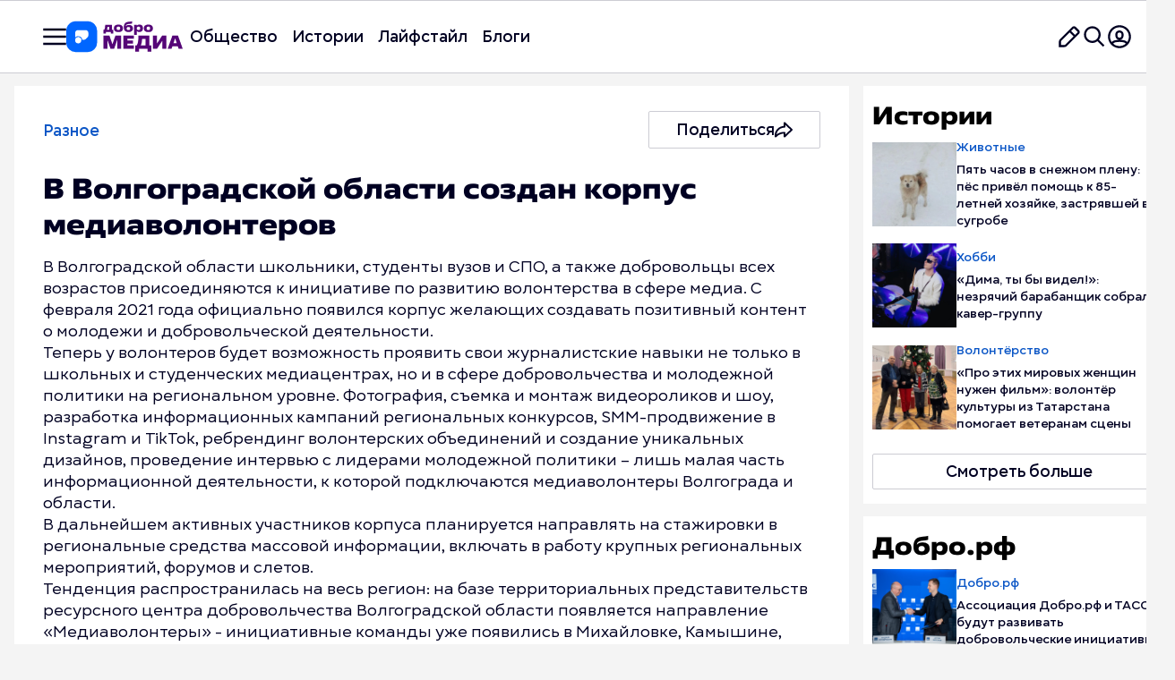

--- FILE ---
content_type: text/html; charset=UTF-8
request_url: https://dobro.press/articles/13362
body_size: 30291
content:

<!DOCTYPE html>
<html lang="ru-RU">
<head>
    <meta charset="UTF-8">
    <meta name="viewport" content="width=device-width, initial-scale=1, shrink-to-fit=no">
        <meta name="google-site-verification" content="B-6zqIcormUNqCyGzirCO85TaRyrVU8v7FyQl2sWz2U"/>
    <meta name="yandex-verification" content="08e50fbe716ebb17"/>
        <link rel="profile" href="http://gmpg.org/xfn/11">
    <meta name='robots' content='index, follow, max-image-preview:large, max-snippet:-1, max-video-preview:-1' />

	<!-- This site is optimized with the Yoast SEO Premium plugin v22.3 (Yoast SEO v22.9) - https://yoast.com/wordpress/plugins/seo/ -->
	<title>В Волгоградской области создан корпус медиаволонтеров &#8211; Добро.Медиа</title>
	<meta name="description" content="В Волгоградской области создан корпус медиаволонтеров &#8211; читайте в Добро.Медиа!" />
	<link rel="canonical" href="https://dobro.press/articles/13362" />
	<meta property="og:locale" content="ru_RU" />
	<meta property="og:type" content="article" />
	<meta property="og:title" content="В Волгоградской области создан корпус медиаволонтеров &#8211; Добро.Медиа" />
	<meta property="og:description" content="В Волгоградской области создан корпус медиаволонтеров &#8211; читайте в Добро.Медиа!" />
	<meta property="og:url" content="https://dobro.press/articles/13362" />
	<meta property="og:site_name" content="Добро.Медиа" />
	<meta property="article:published_time" content="2021-02-08T07:00:33+00:00" />
	<meta property="article:modified_time" content="2024-05-16T21:02:49+00:00" />
	<meta name="author" content="Добро Журнал" />
	<script type="application/ld+json" class="yoast-schema-graph">{"@context":"https://schema.org","@graph":[{"@type":"Article","@id":"https://dobro.press/articles/13362","isPartOf":{"@id":"https://dobro.press/articles/13362"},"author":{"name":"Добро Журнал","@id":"https://preprod-dobro-press.delion.ru/#/schema/person/c72dcaf02bbea88ea7d0264ce3215815"},"headline":"В Волгоградской области создан корпус медиаволонтеров","datePublished":"2021-02-08T07:00:33+00:00","dateModified":"2024-05-16T21:02:49+00:00","mainEntityOfPage":{"@id":"https://dobro.press/articles/13362"},"wordCount":6,"commentCount":0,"publisher":{"@id":"https://preprod-dobro-press.delion.ru/#organization"},"image":{"@id":"https://dobro.press/articles/13362#primaryimage"},"thumbnailUrl":"https://dobro.press/wp-content/uploads/2021/02/preview_image-cbd36768cfb7c1d8c10c35d8005d1f24-1.jpeg","keywords":["Разное"],"articleSection":["Статьи"],"inLanguage":"ru-RU","potentialAction":[{"@type":"CommentAction","name":"Comment","target":["https://dobro.press/articles/13362#respond"]}]},{"@type":"WebPage","@id":"https://dobro.press/articles/13362","url":"https://dobro.press/articles/13362","name":"В Волгоградской области создан корпус медиаволонтеров &#8211; Добро.Медиа","isPartOf":{"@id":"https://preprod-dobro-press.delion.ru/#website"},"primaryImageOfPage":{"@id":"https://dobro.press/articles/13362#primaryimage"},"image":{"@id":"https://dobro.press/articles/13362#primaryimage"},"thumbnailUrl":"https://dobro.press/wp-content/uploads/2021/02/preview_image-cbd36768cfb7c1d8c10c35d8005d1f24-1.jpeg","datePublished":"2021-02-08T07:00:33+00:00","dateModified":"2024-05-16T21:02:49+00:00","description":"В Волгоградской области создан корпус медиаволонтеров &#8211; читайте в Добро.Медиа!","breadcrumb":{"@id":"https://dobro.press/articles/13362#breadcrumb"},"inLanguage":"ru-RU","potentialAction":[{"@type":"ReadAction","target":["https://dobro.press/articles/13362"]}]},{"@type":"ImageObject","inLanguage":"ru-RU","@id":"https://dobro.press/articles/13362#primaryimage","url":"https://dobro.press/wp-content/uploads/2021/02/preview_image-cbd36768cfb7c1d8c10c35d8005d1f24-1.jpeg","contentUrl":"https://dobro.press/wp-content/uploads/2021/02/preview_image-cbd36768cfb7c1d8c10c35d8005d1f24-1.jpeg","width":1280,"height":854},{"@type":"BreadcrumbList","@id":"https://dobro.press/articles/13362#breadcrumb","itemListElement":[{"@type":"ListItem","position":1,"name":"🏠 Главная страница","item":"https://dobro.press/"},{"@type":"ListItem","position":2,"name":"Статьи","item":"https://dobro.press/category/articles"},{"@type":"ListItem","position":3,"name":"📄 В Волгоградской области создан корпус медиаволонтеров"}]},{"@type":"WebSite","@id":"https://preprod-dobro-press.delion.ru/#website","url":"https://preprod-dobro-press.delion.ru/","name":"Добро.Медиа","description":"Добро.Медиа","publisher":{"@id":"https://preprod-dobro-press.delion.ru/#organization"},"alternateName":"Добро.Медиа – проект о доброте, осознанности и развитии!","potentialAction":[{"@type":"SearchAction","target":{"@type":"EntryPoint","urlTemplate":"https://preprod-dobro-press.delion.ru/?s={search_term_string}"},"query-input":"required name=search_term_string"}],"inLanguage":"ru-RU"},{"@type":"Organization","@id":"https://preprod-dobro-press.delion.ru/#organization","name":"Добро.Медиа","alternateName":"Добро.Медиа – СМИ о доброте, осознанности и развитии!","url":"https://preprod-dobro-press.delion.ru/","logo":{"@type":"ImageObject","inLanguage":"ru-RU","@id":"https://preprod-dobro-press.delion.ru/#/schema/logo/image/","url":"https://dobro.press/wp-content/uploads/2024/06/oblozhka-2-7.png","contentUrl":"https://dobro.press/wp-content/uploads/2024/06/oblozhka-2-7.png","width":1392,"height":1392,"caption":"Добро.Медиа"},"image":{"@id":"https://preprod-dobro-press.delion.ru/#/schema/logo/image/"},"sameAs":["https://vk.com/dobro.press","https://t.me/dobrojournal","https://ok.ru/group/63039465849007","https://dzen.ru/dobro.press"],"description":"Добро.Медиа – проект о доброте, осознанности и развитии! СМИ, в котором каждый день рассказываем истории людей, которые меняют себя и жизнь окружающих к лучшему. А главное – мы даём возможность поделиться своей историей в наших блогах.","email":"dobropress@yandex.ru","legalName":"Добро.Медиа","publishingPrinciples":"https://dobro.press/terms-of-use","ownershipFundingInfo":"https://dobro.press/about","actionableFeedbackPolicy":"https://dobro.press/partners","correctionsPolicy":"https://dobro.press/terms-of-use","ethicsPolicy":"https://dobro.press/terms-of-use","diversityPolicy":"https://dobro.press/terms-of-use","diversityStaffingReport":"https://dobro.press/terms-of-use"},{"@type":"Person","@id":"https://preprod-dobro-press.delion.ru/#/schema/person/c72dcaf02bbea88ea7d0264ce3215815","name":"Добро Журнал","image":{"@type":"ImageObject","inLanguage":"ru-RU","@id":"https://preprod-dobro-press.delion.ru/#/schema/person/image/","url":"https://secure.gravatar.com/avatar/58ffce9d735757e8825a8d2ea9b4437c?s=96&d=mm&r=g","contentUrl":"https://secure.gravatar.com/avatar/58ffce9d735757e8825a8d2ea9b4437c?s=96&d=mm&r=g","caption":"Добро Журнал"},"url":"https://dobro.press/author/2"}]}</script>
	<!-- / Yoast SEO Premium plugin. -->


<link rel="amphtml" href="https://dobro.press/articles/13362/amp" /><meta name="generator" content="AMP for WP 1.0.99.1"/><link rel="alternate" type="application/rss+xml" title="Добро.Медиа &raquo; Лента" href="https://dobro.press/feed" />
<link rel="alternate" type="application/rss+xml" title="Добро.Медиа &raquo; Лента комментариев" href="https://dobro.press/comments/feed" />
<link rel="alternate" type="application/rss+xml" title="Добро.Медиа &raquo; Лента комментариев к &laquo;В Волгоградской области создан корпус медиаволонтеров&raquo;" href="https://dobro.press/articles/13362/feed" />
<script>
window._wpemojiSettings = {"baseUrl":"https:\/\/s.w.org\/images\/core\/emoji\/15.0.3\/72x72\/","ext":".png","svgUrl":"https:\/\/s.w.org\/images\/core\/emoji\/15.0.3\/svg\/","svgExt":".svg","source":{"concatemoji":"https:\/\/dobro.press\/wp-includes\/js\/wp-emoji-release.min.js?ver=6.6.1"}};
/*! This file is auto-generated */
!function(i,n){var o,s,e;function c(e){try{var t={supportTests:e,timestamp:(new Date).valueOf()};sessionStorage.setItem(o,JSON.stringify(t))}catch(e){}}function p(e,t,n){e.clearRect(0,0,e.canvas.width,e.canvas.height),e.fillText(t,0,0);var t=new Uint32Array(e.getImageData(0,0,e.canvas.width,e.canvas.height).data),r=(e.clearRect(0,0,e.canvas.width,e.canvas.height),e.fillText(n,0,0),new Uint32Array(e.getImageData(0,0,e.canvas.width,e.canvas.height).data));return t.every(function(e,t){return e===r[t]})}function u(e,t,n){switch(t){case"flag":return n(e,"\ud83c\udff3\ufe0f\u200d\u26a7\ufe0f","\ud83c\udff3\ufe0f\u200b\u26a7\ufe0f")?!1:!n(e,"\ud83c\uddfa\ud83c\uddf3","\ud83c\uddfa\u200b\ud83c\uddf3")&&!n(e,"\ud83c\udff4\udb40\udc67\udb40\udc62\udb40\udc65\udb40\udc6e\udb40\udc67\udb40\udc7f","\ud83c\udff4\u200b\udb40\udc67\u200b\udb40\udc62\u200b\udb40\udc65\u200b\udb40\udc6e\u200b\udb40\udc67\u200b\udb40\udc7f");case"emoji":return!n(e,"\ud83d\udc26\u200d\u2b1b","\ud83d\udc26\u200b\u2b1b")}return!1}function f(e,t,n){var r="undefined"!=typeof WorkerGlobalScope&&self instanceof WorkerGlobalScope?new OffscreenCanvas(300,150):i.createElement("canvas"),a=r.getContext("2d",{willReadFrequently:!0}),o=(a.textBaseline="top",a.font="600 32px Arial",{});return e.forEach(function(e){o[e]=t(a,e,n)}),o}function t(e){var t=i.createElement("script");t.src=e,t.defer=!0,i.head.appendChild(t)}"undefined"!=typeof Promise&&(o="wpEmojiSettingsSupports",s=["flag","emoji"],n.supports={everything:!0,everythingExceptFlag:!0},e=new Promise(function(e){i.addEventListener("DOMContentLoaded",e,{once:!0})}),new Promise(function(t){var n=function(){try{var e=JSON.parse(sessionStorage.getItem(o));if("object"==typeof e&&"number"==typeof e.timestamp&&(new Date).valueOf()<e.timestamp+604800&&"object"==typeof e.supportTests)return e.supportTests}catch(e){}return null}();if(!n){if("undefined"!=typeof Worker&&"undefined"!=typeof OffscreenCanvas&&"undefined"!=typeof URL&&URL.createObjectURL&&"undefined"!=typeof Blob)try{var e="postMessage("+f.toString()+"("+[JSON.stringify(s),u.toString(),p.toString()].join(",")+"));",r=new Blob([e],{type:"text/javascript"}),a=new Worker(URL.createObjectURL(r),{name:"wpTestEmojiSupports"});return void(a.onmessage=function(e){c(n=e.data),a.terminate(),t(n)})}catch(e){}c(n=f(s,u,p))}t(n)}).then(function(e){for(var t in e)n.supports[t]=e[t],n.supports.everything=n.supports.everything&&n.supports[t],"flag"!==t&&(n.supports.everythingExceptFlag=n.supports.everythingExceptFlag&&n.supports[t]);n.supports.everythingExceptFlag=n.supports.everythingExceptFlag&&!n.supports.flag,n.DOMReady=!1,n.readyCallback=function(){n.DOMReady=!0}}).then(function(){return e}).then(function(){var e;n.supports.everything||(n.readyCallback(),(e=n.source||{}).concatemoji?t(e.concatemoji):e.wpemoji&&e.twemoji&&(t(e.twemoji),t(e.wpemoji)))}))}((window,document),window._wpemojiSettings);
</script>
<style id='wp-emoji-styles-inline-css'>

	img.wp-smiley, img.emoji {
		display: inline !important;
		border: none !important;
		box-shadow: none !important;
		height: 1em !important;
		width: 1em !important;
		margin: 0 0.07em !important;
		vertical-align: -0.1em !important;
		background: none !important;
		padding: 0 !important;
	}
</style>
<link rel='stylesheet' id='wp-block-library-css' href='https://dobro.press/wp-includes/css/dist/block-library/style.min.css?ver=6.6.1' media='all' />
<style id='classic-theme-styles-inline-css'>
/*! This file is auto-generated */
.wp-block-button__link{color:#fff;background-color:#32373c;border-radius:9999px;box-shadow:none;text-decoration:none;padding:calc(.667em + 2px) calc(1.333em + 2px);font-size:1.125em}.wp-block-file__button{background:#32373c;color:#fff;text-decoration:none}
</style>
<style id='global-styles-inline-css'>
:root{--wp--preset--aspect-ratio--square: 1;--wp--preset--aspect-ratio--4-3: 4/3;--wp--preset--aspect-ratio--3-4: 3/4;--wp--preset--aspect-ratio--3-2: 3/2;--wp--preset--aspect-ratio--2-3: 2/3;--wp--preset--aspect-ratio--16-9: 16/9;--wp--preset--aspect-ratio--9-16: 9/16;--wp--preset--color--black: #000000;--wp--preset--color--cyan-bluish-gray: #abb8c3;--wp--preset--color--white: #fff;--wp--preset--color--pale-pink: #f78da7;--wp--preset--color--vivid-red: #cf2e2e;--wp--preset--color--luminous-vivid-orange: #ff6900;--wp--preset--color--luminous-vivid-amber: #fcb900;--wp--preset--color--light-green-cyan: #7bdcb5;--wp--preset--color--vivid-green-cyan: #00d084;--wp--preset--color--pale-cyan-blue: #8ed1fc;--wp--preset--color--vivid-cyan-blue: #0693e3;--wp--preset--color--vivid-purple: #9b51e0;--wp--preset--color--blue: #007bff;--wp--preset--color--indigo: #6610f2;--wp--preset--color--purple: #5533ff;--wp--preset--color--pink: #e83e8c;--wp--preset--color--red: #dc3545;--wp--preset--color--orange: #fd7e14;--wp--preset--color--yellow: #ffc107;--wp--preset--color--green: #28a745;--wp--preset--color--teal: #20c997;--wp--preset--color--cyan: #17a2b8;--wp--preset--color--gray: #6c757d;--wp--preset--color--gray-dark: #343a40;--wp--preset--gradient--vivid-cyan-blue-to-vivid-purple: linear-gradient(135deg,rgba(6,147,227,1) 0%,rgb(155,81,224) 100%);--wp--preset--gradient--light-green-cyan-to-vivid-green-cyan: linear-gradient(135deg,rgb(122,220,180) 0%,rgb(0,208,130) 100%);--wp--preset--gradient--luminous-vivid-amber-to-luminous-vivid-orange: linear-gradient(135deg,rgba(252,185,0,1) 0%,rgba(255,105,0,1) 100%);--wp--preset--gradient--luminous-vivid-orange-to-vivid-red: linear-gradient(135deg,rgba(255,105,0,1) 0%,rgb(207,46,46) 100%);--wp--preset--gradient--very-light-gray-to-cyan-bluish-gray: linear-gradient(135deg,rgb(238,238,238) 0%,rgb(169,184,195) 100%);--wp--preset--gradient--cool-to-warm-spectrum: linear-gradient(135deg,rgb(74,234,220) 0%,rgb(151,120,209) 20%,rgb(207,42,186) 40%,rgb(238,44,130) 60%,rgb(251,105,98) 80%,rgb(254,248,76) 100%);--wp--preset--gradient--blush-light-purple: linear-gradient(135deg,rgb(255,206,236) 0%,rgb(152,150,240) 100%);--wp--preset--gradient--blush-bordeaux: linear-gradient(135deg,rgb(254,205,165) 0%,rgb(254,45,45) 50%,rgb(107,0,62) 100%);--wp--preset--gradient--luminous-dusk: linear-gradient(135deg,rgb(255,203,112) 0%,rgb(199,81,192) 50%,rgb(65,88,208) 100%);--wp--preset--gradient--pale-ocean: linear-gradient(135deg,rgb(255,245,203) 0%,rgb(182,227,212) 50%,rgb(51,167,181) 100%);--wp--preset--gradient--electric-grass: linear-gradient(135deg,rgb(202,248,128) 0%,rgb(113,206,126) 100%);--wp--preset--gradient--midnight: linear-gradient(135deg,rgb(2,3,129) 0%,rgb(40,116,252) 100%);--wp--preset--font-size--small: 13px;--wp--preset--font-size--medium: 20px;--wp--preset--font-size--large: 36px;--wp--preset--font-size--x-large: 42px;--wp--preset--spacing--20: 0.44rem;--wp--preset--spacing--30: 0.67rem;--wp--preset--spacing--40: 1rem;--wp--preset--spacing--50: 1.5rem;--wp--preset--spacing--60: 2.25rem;--wp--preset--spacing--70: 3.38rem;--wp--preset--spacing--80: 5.06rem;--wp--preset--shadow--natural: 6px 6px 9px rgba(0, 0, 0, 0.2);--wp--preset--shadow--deep: 12px 12px 50px rgba(0, 0, 0, 0.4);--wp--preset--shadow--sharp: 6px 6px 0px rgba(0, 0, 0, 0.2);--wp--preset--shadow--outlined: 6px 6px 0px -3px rgba(255, 255, 255, 1), 6px 6px rgba(0, 0, 0, 1);--wp--preset--shadow--crisp: 6px 6px 0px rgba(0, 0, 0, 1);}:where(.is-layout-flex){gap: 0.5em;}:where(.is-layout-grid){gap: 0.5em;}body .is-layout-flex{display: flex;}.is-layout-flex{flex-wrap: wrap;align-items: center;}.is-layout-flex > :is(*, div){margin: 0;}body .is-layout-grid{display: grid;}.is-layout-grid > :is(*, div){margin: 0;}:where(.wp-block-columns.is-layout-flex){gap: 2em;}:where(.wp-block-columns.is-layout-grid){gap: 2em;}:where(.wp-block-post-template.is-layout-flex){gap: 1.25em;}:where(.wp-block-post-template.is-layout-grid){gap: 1.25em;}.has-black-color{color: var(--wp--preset--color--black) !important;}.has-cyan-bluish-gray-color{color: var(--wp--preset--color--cyan-bluish-gray) !important;}.has-white-color{color: var(--wp--preset--color--white) !important;}.has-pale-pink-color{color: var(--wp--preset--color--pale-pink) !important;}.has-vivid-red-color{color: var(--wp--preset--color--vivid-red) !important;}.has-luminous-vivid-orange-color{color: var(--wp--preset--color--luminous-vivid-orange) !important;}.has-luminous-vivid-amber-color{color: var(--wp--preset--color--luminous-vivid-amber) !important;}.has-light-green-cyan-color{color: var(--wp--preset--color--light-green-cyan) !important;}.has-vivid-green-cyan-color{color: var(--wp--preset--color--vivid-green-cyan) !important;}.has-pale-cyan-blue-color{color: var(--wp--preset--color--pale-cyan-blue) !important;}.has-vivid-cyan-blue-color{color: var(--wp--preset--color--vivid-cyan-blue) !important;}.has-vivid-purple-color{color: var(--wp--preset--color--vivid-purple) !important;}.has-black-background-color{background-color: var(--wp--preset--color--black) !important;}.has-cyan-bluish-gray-background-color{background-color: var(--wp--preset--color--cyan-bluish-gray) !important;}.has-white-background-color{background-color: var(--wp--preset--color--white) !important;}.has-pale-pink-background-color{background-color: var(--wp--preset--color--pale-pink) !important;}.has-vivid-red-background-color{background-color: var(--wp--preset--color--vivid-red) !important;}.has-luminous-vivid-orange-background-color{background-color: var(--wp--preset--color--luminous-vivid-orange) !important;}.has-luminous-vivid-amber-background-color{background-color: var(--wp--preset--color--luminous-vivid-amber) !important;}.has-light-green-cyan-background-color{background-color: var(--wp--preset--color--light-green-cyan) !important;}.has-vivid-green-cyan-background-color{background-color: var(--wp--preset--color--vivid-green-cyan) !important;}.has-pale-cyan-blue-background-color{background-color: var(--wp--preset--color--pale-cyan-blue) !important;}.has-vivid-cyan-blue-background-color{background-color: var(--wp--preset--color--vivid-cyan-blue) !important;}.has-vivid-purple-background-color{background-color: var(--wp--preset--color--vivid-purple) !important;}.has-black-border-color{border-color: var(--wp--preset--color--black) !important;}.has-cyan-bluish-gray-border-color{border-color: var(--wp--preset--color--cyan-bluish-gray) !important;}.has-white-border-color{border-color: var(--wp--preset--color--white) !important;}.has-pale-pink-border-color{border-color: var(--wp--preset--color--pale-pink) !important;}.has-vivid-red-border-color{border-color: var(--wp--preset--color--vivid-red) !important;}.has-luminous-vivid-orange-border-color{border-color: var(--wp--preset--color--luminous-vivid-orange) !important;}.has-luminous-vivid-amber-border-color{border-color: var(--wp--preset--color--luminous-vivid-amber) !important;}.has-light-green-cyan-border-color{border-color: var(--wp--preset--color--light-green-cyan) !important;}.has-vivid-green-cyan-border-color{border-color: var(--wp--preset--color--vivid-green-cyan) !important;}.has-pale-cyan-blue-border-color{border-color: var(--wp--preset--color--pale-cyan-blue) !important;}.has-vivid-cyan-blue-border-color{border-color: var(--wp--preset--color--vivid-cyan-blue) !important;}.has-vivid-purple-border-color{border-color: var(--wp--preset--color--vivid-purple) !important;}.has-vivid-cyan-blue-to-vivid-purple-gradient-background{background: var(--wp--preset--gradient--vivid-cyan-blue-to-vivid-purple) !important;}.has-light-green-cyan-to-vivid-green-cyan-gradient-background{background: var(--wp--preset--gradient--light-green-cyan-to-vivid-green-cyan) !important;}.has-luminous-vivid-amber-to-luminous-vivid-orange-gradient-background{background: var(--wp--preset--gradient--luminous-vivid-amber-to-luminous-vivid-orange) !important;}.has-luminous-vivid-orange-to-vivid-red-gradient-background{background: var(--wp--preset--gradient--luminous-vivid-orange-to-vivid-red) !important;}.has-very-light-gray-to-cyan-bluish-gray-gradient-background{background: var(--wp--preset--gradient--very-light-gray-to-cyan-bluish-gray) !important;}.has-cool-to-warm-spectrum-gradient-background{background: var(--wp--preset--gradient--cool-to-warm-spectrum) !important;}.has-blush-light-purple-gradient-background{background: var(--wp--preset--gradient--blush-light-purple) !important;}.has-blush-bordeaux-gradient-background{background: var(--wp--preset--gradient--blush-bordeaux) !important;}.has-luminous-dusk-gradient-background{background: var(--wp--preset--gradient--luminous-dusk) !important;}.has-pale-ocean-gradient-background{background: var(--wp--preset--gradient--pale-ocean) !important;}.has-electric-grass-gradient-background{background: var(--wp--preset--gradient--electric-grass) !important;}.has-midnight-gradient-background{background: var(--wp--preset--gradient--midnight) !important;}.has-small-font-size{font-size: var(--wp--preset--font-size--small) !important;}.has-medium-font-size{font-size: var(--wp--preset--font-size--medium) !important;}.has-large-font-size{font-size: var(--wp--preset--font-size--large) !important;}.has-x-large-font-size{font-size: var(--wp--preset--font-size--x-large) !important;}
:where(.wp-block-post-template.is-layout-flex){gap: 1.25em;}:where(.wp-block-post-template.is-layout-grid){gap: 1.25em;}
:where(.wp-block-columns.is-layout-flex){gap: 2em;}:where(.wp-block-columns.is-layout-grid){gap: 2em;}
:root :where(.wp-block-pullquote){font-size: 1.5em;line-height: 1.6;}
</style>
<link rel='stylesheet' id='contact-form-7-css' href='https://dobro.press/wp-content/plugins/contact-form-7/includes/css/styles.css?ver=5.9.3' media='all' />
<link rel='stylesheet' id='unisender_form_css-css' href='https://dobro.press/wp-content/plugins/unisender-wordpress-plugin-nov-23/assets/css/unisender.css?ver=1.0.0' media='all' />
<script id="jquery-core-js-extra">
var ajax_object = {"ajax_url":"https:\/\/dobro.press\/wp-admin\/admin-ajax.php"};
</script>
<script src="https://dobro.press/wp-includes/js/jquery/jquery.min.js?ver=3.7.1" id="jquery-core-js"></script>
<script src="https://dobro.press/wp-includes/js/jquery/jquery-migrate.min.js?ver=3.4.1" id="jquery-migrate-js"></script>
<script src="https://dobro.press/wp-content/themes/dobro25/js/comments.js?ver=1.0.0" id="comments.js-js"></script>
<script src="https://dobro.press/wp-content/themes/dobro25/js/post-likes.js?ver=1.0.0" id="post-likes.js-js"></script>
<link rel="alternate" title="oEmbed (JSON)" type="application/json+oembed" href="https://dobro.press/wp-json/oembed/1.0/embed?url=https%3A%2F%2Fdobro.press%2Farticles%2F13362" />
<link rel="alternate" title="oEmbed (XML)" type="text/xml+oembed" href="https://dobro.press/wp-json/oembed/1.0/embed?url=https%3A%2F%2Fdobro.press%2Farticles%2F13362&#038;format=xml" />
<link rel="pingback" href="https://dobro.press/xmlrpc.php">
<meta name="mobile-web-app-capable" content="yes">
<meta name="apple-mobile-web-app-capable" content="yes">
<meta name="apple-mobile-web-app-title" content="Добро.Медиа - Добро.Медиа">
<script type="application/ld+json" class="yoast-schema-graph">
{
    "@context": "https://schema.org",
    "@type": "CreativeWorkSeries",
    "@id": "https://dobro.press/articles/13362#creativeworkseries",
    "name": "В Волгоградской области создан корпус медиаволонтеров",
    "aggregateRating": {
        "@type": "AggregateRating",
        "ratingValue": "5.0",
        "bestRating": "5",
        "worstRating": "1",
        "ratingCount": 10
    }
}
</script>
<link rel="icon" href="https://dobro.press/wp-content/uploads/2025/12/cropped-favikon-dm-32x32.png" sizes="32x32" />
<link rel="icon" href="https://dobro.press/wp-content/uploads/2025/12/cropped-favikon-dm-192x192.png" sizes="192x192" />
<link rel="apple-touch-icon" href="https://dobro.press/wp-content/uploads/2025/12/cropped-favikon-dm-180x180.png" />
<meta name="msapplication-TileImage" content="https://dobro.press/wp-content/uploads/2025/12/cropped-favikon-dm-270x270.png" />
    <script async src="https://widget.sparrow.ru/js/embed.js"></script>
    <script>window.yaContextCb = window.yaContextCb || []</script>
    <script src="https://yandex.ru/ads/system/context.js" async></script>


    <link rel="stylesheet" href="/js/swiper/swiper-bundle.min.css">
    <link rel="stylesheet" href="/css/reset.css?v=1758992001"><link rel="stylesheet" href="/css/helpers.css?v=1758992001"><link rel="stylesheet" href="/css/style.css?v=1763565070"><link rel="stylesheet" href="/css/responsive.css?v=1760500591">
</head>


<script lang="js">
</script>
 
<body  itemscope itemtype="http://schema.org/WebSite" >


<div class="header header-article" >
    <div class="wrapper">
        <div class="col-12 d-flex">
            <div class="navigation d-flex">
                <div class="burger-logo d-flex">
                                        <button class="burger desktop-mobile-small">
                        <img src="/img/burger.svg"
                             alt="Меню навигации">
                    </button>
                                        <div class="logo" onclick="window.location.href='/'" style="cursor: pointer;" >

                                                                                <img src="https://dobro.press/wp-content/uploads/2025/12/fiologo-1.svg"
                                 alt="Логотип ">

                                            </div>
                </div>

                <div class="header-menu desktop-tablet unbounded">
                    <ul id="menu-amp" class="primary-menu1 d-flex fl-wrap"><li id="menu-item-1279547" class="menu-item menu-item-type-taxonomy menu-item-object-category menu-item-1279547"><a href="https://dobro.press/category/dobro-media">Общество</a></li>
<li id="menu-item-1094587" class="menu-item menu-item-type-taxonomy menu-item-object-category menu-item-1094587"><a href="https://dobro.press/category/dobro-media/story">Истории</a></li>
<li id="menu-item-1279461" class="menu-item menu-item-type-custom menu-item-object-custom menu-item-1279461"><a href="https://dobro.press/life">Лайфстайл</a></li>
<li id="menu-item-1094583" class="menu-item menu-item-type-taxonomy menu-item-object-category menu-item-1094583"><a href="https://dobro.press/category/dobro-media/blogi">Блоги</a></li>
</ul>                </div>
            </div>
            <div class="header-icons">
                                <button class="btn-icon" onclick="window.location.href = 'https://dobro.ru/authorize?response_type=code&client_id=75a3a57a3fb8579d339e3d0f5eff8ae2&scope=user:info'"><img src="/img/edit.svg"
                                                  alt="Написать нам"></button>
                                <button class="btn-icon desktop-mobile-small" onclick="toggleSearch()"><img
                            src="/img/search.svg" alt="Поиск"></button>


                                                <button class="btn-icon desktop-mobile-small"
                        onclick="window.location.href = 'https://dobro.ru/authorize?response_type=code&client_id=75a3a57a3fb8579d339e3d0f5eff8ae2&scope=user:info'">
                    <img src="/img/account.svg" alt="Вход в аккаунт">
                </button>
                                <button class="btn-icon mobile-small burger"><img
                            src="/img/navigation.svg"
                            alt="Мобильное меню"></button>
            </div>
        </div>
        <div class="col-12 tablet">
            <div class="header-menu">
                <ul id="menu-amp-1" class="primary-menu1 d-flex fl-wrap"><li class="menu-item menu-item-type-taxonomy menu-item-object-category menu-item-1279547"><a href="https://dobro.press/category/dobro-media">Общество</a></li>
<li class="menu-item menu-item-type-taxonomy menu-item-object-category menu-item-1094587"><a href="https://dobro.press/category/dobro-media/story">Истории</a></li>
<li class="menu-item menu-item-type-custom menu-item-object-custom menu-item-1279461"><a href="https://dobro.press/life">Лайфстайл</a></li>
<li class="menu-item menu-item-type-taxonomy menu-item-object-category menu-item-1094583"><a href="https://dobro.press/category/dobro-media/blogi">Блоги</a></li>
</ul>            </div>
        </div>
    </div>
</div>

<div class="burger-menu-container">
    <div class="burger-menu-content">
        <div class="header-burger">
            <div class="mobile" onclick="window.location.href='/'" style="cursor: pointer;" >
                                <img src="https://dobro.press/wp-content/uploads/2025/12/fiologo-1.svg" alt="Логотип">
            </div>
            <div class="search desktop-mobile">
                <form method="get" action="/">
                    <input name="s" type="search" class="input-white search-input" placeholder="Искать статью, тему или автора" autocomplete="off" spellcheck="false">
                    <button class="search-submit" type="submit">
                        <img src="/img/search.svg" alt="Поиск">
                    </button>
                </form>

                                
                                <div class="search-suggestions suggestions-dropdown" style="position: absolute; top: 100%; left: 0; right: 0; background: white; border: 1px solid #ddd; border-top: none; border-radius: 0 0 4px 4px; box-shadow: 0 2px 10px rgba(0,0,0,0.1); z-index: 1000; display: none;">
                    <div class="suggestions-header" style="padding: 10px 15px; background: #f8f9fa; border-bottom: 1px solid #eee; font-weight: bold; color: #666;">
                        Актуальные темы
                    </div>
                    <div class="suggestions-list">
                                                    <a href="https://dobro.press/themes/chs-v-chyornom-more" 
                               class="suggestion-item" 
                               style="display: block; padding: 10px 15px; text-decoration: none; color: #333; border-bottom: 1px solid #f0f0f0; transition: background 0.2s;">
                                ЧС в Чёрном море                              
                            </a>
                                                    <a href="https://dobro.press/dobro-media/news/startovalo-narodnoe-golosovanie-za-finalistov-premii-myvmeste" 
                               class="suggestion-item" 
                               style="display: block; padding: 10px 15px; text-decoration: none; color: #333; border-bottom: 1px solid #f0f0f0; transition: background 0.2s;">
                                Стартовало народное голосование за финалистов Премии #МЫВМЕСТЕ                              
                            </a>
                                                    <a href="https://dobro.press/dobro-media/story/stat-nastavnikom-rebyonku-kotoryj-mnogoe-perezhil-istoriya-ireny-i-valentiny" 
                               class="suggestion-item" 
                               style="display: block; padding: 10px 15px; text-decoration: none; color: #333; border-bottom: 1px solid #f0f0f0; transition: background 0.2s;">
                                Стать наставником ребёнку, который многое пережил: история Ирены и Валентины                              
                            </a>
                                            </div>
                </div>
                            </div>
            <div class="close-burger mobile">
                <svg width="20" height="20" viewBox="0 0 20 20" fill="none" xmlns="http://www.w3.org/2000/svg">
                    <g clip-path="url(#clip0_2291_8690)">
                        <path d="M1 19L19 1M1 1L19 19" stroke="#9999A7" stroke-width="2" stroke-linecap="round"
                              stroke-linejoin="round"/>
                    </g>
                    <defs>
                        <clipPath id="clip0_2291_8690">
                            <rect width="20" height="20" fill="white"/>
                        </clipPath>
                    </defs>
                </svg>
            </div>
        </div>
        <div class="scroll-block">
            <div class="search mobile">
                <form method="get" action="/">
                    <input  name="s" type="search" class="input-white search-input" placeholder="Искать статью, тему или автора" autocomplete="off" spellcheck="false">
                    <button class="search-submit" type="submit">
                        <img src="/img/search.svg" alt="Поиск">
                    </button>
                </form>

                                <div class="search-suggestions suggestions-dropdown mobile-suggestions" style="background: white; border: 1px solid #ddd; border-top: none; border-radius: 0 0 4px 4px; box-shadow: 0 2px 10px rgba(0,0,0,0.1); z-index: 1000; display: none;">
                    <div class="suggestions-header" style="padding: 10px 15px; background: #f8f9fa; border-bottom: 1px solid #eee; font-weight: bold; color: #666;">
                        Актуальные темы
                    </div>
                    <div class="suggestions-list">
                                                    <a href="https://dobro.press/themes/chs-v-chyornom-more"
                               class="suggestion-item"
                               style="display: block; padding: 10px 15px; text-decoration: none; color: #333; border-bottom: 1px solid #f0f0f0; transition: background 0.2s;">
                                ЧС в Чёрном море
                            </a>
                                                    <a href="https://dobro.press/dobro-media/news/startovalo-narodnoe-golosovanie-za-finalistov-premii-myvmeste"
                               class="suggestion-item"
                               style="display: block; padding: 10px 15px; text-decoration: none; color: #333; border-bottom: 1px solid #f0f0f0; transition: background 0.2s;">
                                Стартовало народное голосование за финалистов Премии #МЫВМЕСТЕ
                            </a>
                                                    <a href="https://dobro.press/dobro-media/story/stat-nastavnikom-rebyonku-kotoryj-mnogoe-perezhil-istoriya-ireny-i-valentiny"
                               class="suggestion-item"
                               style="display: block; padding: 10px 15px; text-decoration: none; color: #333; border-bottom: 1px solid #f0f0f0; transition: background 0.2s;">
                                Стать наставником ребёнку, который многое пережил: история Ирены и Валентины
                            </a>
                                            </div>
                </div>
                            </div>
            <div class="menu"><ul id="menu-sidemenu" class="burger-menu"><li class="menu-item menu-item-type-taxonomy menu-item-object-category menu-item-has-children menu-item-1279355"><a href="#" class="has-arrow">Общество</a><ul class="sub-menu"><li class="menu-item menu-item-type-custom menu-item-object-custom menu-item-1279567"><a href="https://dobro.press/themes/charity">Благотворительность</a></li><li class="menu-item menu-item-type-custom menu-item-object-custom menu-item-1279570"><a href="https://dobro.press/themes/volontyorstvo">Волонтёрство</a></li><li class="menu-item menu-item-type-custom menu-item-object-custom menu-item-1279592"><a href="https://dobro.press/themes/dobro_rf">Добро.рф</a></li><li class="menu-item menu-item-type-custom menu-item-object-custom menu-item-1279569"><a href="https://dobro.press/themes/norma_zhizni">Норма жизни</a></li><li class="menu-item menu-item-type-custom menu-item-object-custom menu-item-1279568"><a href="https://dobro.press/themes/myvmeste">#МЫВМЕСТЕ</a></li><li class="menu-item menu-item-type-custom menu-item-object-custom menu-item-1282526"><a href="https://dobro.press/themes/chs">ЧС</a></li><li class="menu-item menu-item-type-custom menu-item-object-custom menu-item-1279593"><a href="https://dobro.press/themes/zhiznennyj-situaczii">Жизненные ситуации</a></li><li class="menu-item menu-item-type-custom menu-item-object-custom menu-item-1279581"><a href="https://dobro.press/themes/inklyuziya">Инклюзия</a></li><li class="menu-item menu-item-type-custom menu-item-object-custom menu-item-1279590"><a href="https://dobro.press/themes/nko-pomoshh">НКО-помощь</a></li></ul></li><li class="menu-item menu-item-type-taxonomy menu-item-object-category menu-item-has-children menu-item-1279358"><a href="#" class="has-arrow">Истории</a><ul class="sub-menu"><li class="menu-item menu-item-type-custom menu-item-object-custom menu-item-1279572"><a href="https://dobro.press/themes/dobroe-serdcze">Доброе сердце</a></li><li class="menu-item menu-item-type-custom menu-item-object-custom menu-item-1279573"><a href="https://dobro.press/themes/zhivotnye">Животные</a></li><li class="menu-item menu-item-type-custom menu-item-object-custom menu-item-1279591"><a href="https://dobro.press/themes/hobbi">Хобби</a></li><li class="menu-item menu-item-type-custom menu-item-object-custom menu-item-1279584"><a href="https://dobro.press/themes/nastavnichestvo">Наставничество</a></li></ul></li><li class="menu-item menu-item-type-custom menu-item-object-custom menu-item-1317307"><a href="https://dobro.press/video">Видео</a></li><li class="menu-item menu-item-type-taxonomy menu-item-object-category menu-item-has-children menu-item-1279354"><a href="#" class="has-arrow">Лайфстайл</a><ul class="sub-menu"><li class="menu-item menu-item-type-custom menu-item-object-custom menu-item-1279400"><a href="https://dobro.press/themes/zdorove">Здоровье</a></li><li class="menu-item menu-item-type-custom menu-item-object-custom menu-item-1279401"><a href="https://dobro.press/themes/obrazovanie">Образование</a></li><li class="menu-item menu-item-type-custom menu-item-object-custom menu-item-1279571"><a href="https://dobro.press/themes/dengi">Деньги</a></li><li class="menu-item menu-item-type-custom menu-item-object-custom menu-item-1279580"><a href="https://dobro.press/themes/semya-i-deti">Семья и дети</a></li><li class="menu-item menu-item-type-custom menu-item-object-custom menu-item-1279578"><a href="https://dobro.press/themes/prava-cheloveka">Наши права</a></li><li class="menu-item menu-item-type-custom menu-item-object-custom menu-item-1279577"><a href="https://dobro.press/themes/psychologies">Психология</a></li><li class="menu-item menu-item-type-custom menu-item-object-custom menu-item-1279586"><a href="https://dobro.press/themes/iskusstvo-na-prostom">Искусство на простом</a></li><li class="menu-item menu-item-type-custom menu-item-object-custom menu-item-1279585"><a href="https://dobro.press/themes/knigi">Книги</a></li><li class="menu-item menu-item-type-custom menu-item-object-custom menu-item-1279582"><a href="https://dobro.press/themes/kino">Кино</a></li><li class="menu-item menu-item-type-custom menu-item-object-custom menu-item-1279588"><a href="https://dobro.press/themes/testi">Тесты</a></li><li class="menu-item menu-item-type-custom menu-item-object-custom menu-item-1279399"><a href="https://dobro.press/themes/den-v-istorii">День в истории</a></li><li class="menu-item menu-item-type-custom menu-item-object-custom menu-item-1279579"><a href="https://dobro.press/themes/religiya">Религия</a></li><li class="menu-item menu-item-type-custom menu-item-object-custom menu-item-1279583"><a href="https://dobro.press/themes/pogoda">Погода</a></li><li class="menu-item menu-item-type-custom menu-item-object-custom menu-item-1279574"><a href="https://dobro.press/themes/goroskop">Гороскоп</a></li></ul></li><li class="menu-item menu-item-type-taxonomy menu-item-object-category menu-item-1279356"><a href="https://dobro.press/category/dobro-media/blogi">Блоги</a></li></ul></div>                        <div class="link-dobro">
                <a target=_blank href="https://dobro.ru/" class="has-arrow">
                    <div>
                        <img src="/img/dobro-logo.svg"
                             alt="Логотип Добро">
                        <span>Добро.рф</span>
                    </div>
                </a>
            </div>
                                                            <button class="blue-btn"
                            onClick="window.location.href='https://dobro.ru/authorize?response_type=code&client_id=75a3a57a3fb8579d339e3d0f5eff8ae2&scope=user:info'">
                        Написать статью
                    </button>
                            
            
            <div class="social">
                <a href="https://vk.com/dobro.press"><img src="/img/vk.svg"
                                                        alt="VK"></a>
                <a href="https://t.me/dobrojournal"><img src="/img/tg.svg"
                                                        alt="TG"></a>
                <a href="https://ok.ru/dobro.press"><img src="/img/ok.svg"
                                                        alt="OK"></a>
                <a href="https://dzen.ru/dobro.press"><img
                            src="/img/dzen.svg" alt="Dzen"></a>
                <a href="https://ru.pinterest.com/dobrojournal/"><img
                            src="/img/pinterest.svg"
                            alt="Pinterest"></a>
            </div>

                        <div class="form-newsletter">
                <div class="title-newsletter">
                    <p>Подписаться на рассылку</p>
                </div>
                <div class="form">
                    <div class="container-form">
                        <input type="email" value="" placeholder="Ваш email" class="input-white">
                        <input type="submit" class="btn-icon-form" value="">


                    </div>
                </div>
            </div>
                        <div class="burger-footer-menu-container">
                <ul class="burger-footer-menu">
                    <li><a href="https://dobro.press/terms-of-use">Правила использования</a></li><li><a href="https://dobro.press/about">О проекте</a></li>                </ul>
            </div>
            <div class="copyright">
                <span>©️ Добро.Медиа, 2026.</span>
                <span>18+</span>
            </div>
        </div>
    </div>
</div>
    <div style='height: 14px;'></div> 

<script>
        function toggleSearch() {
            const isAdmin = false;

            var searchButton = document.querySelector('.btn-icon.desktop-mobile-small');
            if (!searchButton) {
                return;
            }

    var existingSearch = searchButton.parentNode.querySelector('.inline-search');

            if (existingSearch) {
                existingSearch.remove();
            } else {
        var searchForm = document.createElement('div');
        searchForm.className = 'inline-search';
        searchForm.style.cssText = 'position: absolute; top: 100%; right: 0; background: white; border: 1px solid #ddd; border-radius: 4px; padding: 10px; box-shadow: 0 2px 10px rgba(0,0,0,0.1); z-index: 1000; min-width: 500px;';
        var buttonColor = '#0B56C6';
        searchForm.innerHTML = `
            <form method="get" action="/" style="display: flex; gap: 5px;">
                <input name="s" type="search" class="search-input" placeholder="Искать статью, тему или автора"
                       style="flex: 1; padding: 8px; border: 1px solid #ccc; border-radius: 0px; outline: none;"
                       autocomplete="off" spellcheck="false">
                <button type="submit" style="padding: 8px 12px; background:` + buttonColor + `; color: white; border: none; border-radius: 0px; cursor: pointer;">
                    Найти
                </button>
            </form>
            <div class="search-suggestions suggestions-dropdown" style="position: absolute; top: 100%; left: 0; right: 0; background: white; border: 1px solid #ddd; border-top: none; border-radius: 0 0 4px 4px; box-shadow: 0 2px 10px rgba(0,0,0,0.1); z-index: 1000; display: none;">
                <div class="suggestions-header" style="padding: 10px 15px; background: #f8f9fa; border-bottom: 1px solid #eee; font-weight: bold; color: #666;">
                    Актуальные темы
                </div>
                <div class="suggestions-list">
                </div>
            </div>
        `;

        searchButton.parentNode.style.position = 'relative';
        searchButton.parentNode.appendChild(searchForm);

        var searchItemsData = [{"type":"tag","id":300,"title":"\u0427\u0421 \u0432 \u0427\u0451\u0440\u043d\u043e\u043c \u043c\u043e\u0440\u0435","url":"https:\/\/dobro.press\/themes\/chs-v-chyornom-more"},{"type":"post","id":1301461,"title":"\u0421\u0442\u0430\u0440\u0442\u043e\u0432\u0430\u043b\u043e \u043d\u0430\u0440\u043e\u0434\u043d\u043e\u0435 \u0433\u043e\u043b\u043e\u0441\u043e\u0432\u0430\u043d\u0438\u0435 \u0437\u0430 \u0444\u0438\u043d\u0430\u043b\u0438\u0441\u0442\u043e\u0432 \u041f\u0440\u0435\u043c\u0438\u0438 #\u041c\u042b\u0412\u041c\u0415\u0421\u0422\u0415","url":"https:\/\/dobro.press\/dobro-media\/news\/startovalo-narodnoe-golosovanie-za-finalistov-premii-myvmeste"},{"type":"post","id":1061876,"title":"\u0421\u0442\u0430\u0442\u044c \u043d\u0430\u0441\u0442\u0430\u0432\u043d\u0438\u043a\u043e\u043c \u0440\u0435\u0431\u0451\u043d\u043a\u0443, \u043a\u043e\u0442\u043e\u0440\u044b\u0439 \u043c\u043d\u043e\u0433\u043e\u0435 \u043f\u0435\u0440\u0435\u0436\u0438\u043b: \u0438\u0441\u0442\u043e\u0440\u0438\u044f \u0418\u0440\u0435\u043d\u044b \u0438 \u0412\u0430\u043b\u0435\u043d\u0442\u0438\u043d\u044b","url":"https:\/\/dobro.press\/dobro-media\/story\/stat-nastavnikom-rebyonku-kotoryj-mnogoe-perezhil-istoriya-ireny-i-valentiny"}];

        var suggestionsList = searchForm.querySelector('.suggestions-list');
        if (suggestionsList && searchItemsData && searchItemsData.length > 0) {
            searchItemsData.forEach(function(item) {
                var link = document.createElement('a');
                link.href = item.url;
                link.className = 'suggestion-item';
                link.style.cssText = 'display: block; padding: 10px 15px; text-decoration: none; color: #333; border-bottom: 1px solid #f0f0f0; transition: background 0.2s;';
                link.innerHTML = item.title ;
                suggestionsList.appendChild(link);
            });
        }

        var searchInput = searchForm.querySelector('.search-input');
        var suggestions = searchForm.querySelector('.suggestions-dropdown');

        if (searchInput && suggestions) {
            searchInput.addEventListener('focus', function() {
                console.log('Фокус на динамическом поле поиска');
                if (isAdmin) {
                    suggestions.style.display = 'block';
                }
            });

            searchInput.addEventListener('click', function() {
                console.log('Клик по динамическому полю поиска');
                if (isAdmin) {
                    suggestions.style.display = 'block';
                }
            });

            searchInput.addEventListener('input', function() {
                console.log('Ввод в динамическое поле поиска:', this.value);
                if (isAdmin) {
                    suggestions.style.display = 'none';
                }
            });

            searchInput.addEventListener('blur', function() {
                console.log('Потеря фокуса динамического поля поиска');
                setTimeout(function() {
                    suggestions.style.display = 'none';
                }, 200);
            });

            var suggestionItems = suggestions.querySelectorAll('.suggestion-item');
            suggestionItems.forEach(function(item) {
                item.addEventListener('mouseenter', function() {
                    this.style.background = '#f8f9fa';
                });
                item.addEventListener('mouseleave', function() {
                    this.style.background = 'transparent';
                });
            });
        }

        if (searchInput) {
            searchInput.focus();
        }

        setTimeout(function() {
            document.addEventListener('click', function closeSearch(e) {
                if (!searchForm.contains(e.target) && e.target !== searchButton) {
                    if (suggestions) {
                        suggestions.style.display = 'none';
                    }
                    searchForm.remove();
                    document.removeEventListener('click', closeSearch);
                }
            });
        }, 100);
    }
}

document.addEventListener('DOMContentLoaded', function() {
    var searchButtons = document.querySelectorAll('.btn-icon.desktop-mobile-small');

    searchButtons.forEach(function(button, index) {
    });

    var mobileSearchBlock = document.querySelector('.search.mobile');

    const isAdmin = false;

    const searchInputs = document.querySelectorAll('.search-input');
    const suggestionContainers = document.querySelectorAll('.suggestions-dropdown');


    searchInputs.forEach(function(input, index) {
        const container = input.closest('.search');
        const suggestions = container.querySelector('.suggestions-dropdown');

        console.log('Поле поиска', index, 'контейнер:', container, 'предложения:', suggestions);

        if (!suggestions) {
            console.log('Предложения не найдены для поля', index);
            return;
        }

        input.addEventListener('focus', function() {
            console.log('Фокус на поле поиска', index);
            if (isAdmin) {
                suggestions.style.display = 'block';
            }
        });

        input.addEventListener('input', function() {
            console.log('Ввод в поле поиска', index, 'значение:', this.value);
            if (isAdmin) {
                suggestions.style.display = 'none';
            }
        });

        input.addEventListener('click', function() {
            console.log('Клик по полю поиска', index);
            if (isAdmin) {
                suggestions.style.display = 'block';
            }
        });

        input.addEventListener('blur', function() {
            console.log('Потеря фокуса поля поиска', index);
            setTimeout(function() {
                suggestions.style.display = 'none';
            }, 200);
        });

        document.addEventListener('click', function(e) {
            if (!container.contains(e.target)) {
                suggestions.style.display = 'none';
            }
        });

        const suggestionItems = suggestions.querySelectorAll('.suggestion-item');
        suggestionItems.forEach(function(item) {
            item.addEventListener('mouseenter', function() {
                this.style.background = '#f8f9fa';
            });
            item.addEventListener('mouseleave', function() {
                this.style.background = 'transparent';
            });
        });
    });
});
</script>


<style>

    

h3, .h3 {
            font-weight: 700;
            font-size: 18px;
        }

        
    
    /* CSS переменные для квиза */
    :root {
        --color-gray-6: #808090;
        --color-accent: #0066ff;
        --color-white: #fff;
        --color-gray-4: #ccccd3;
        --color-gray-2: #f2f2f4;
        --small-text: 12px;
        --normal-text: 14px;
        --medium-text: 16px;
        --big-text-24: 24px;
        --medium-bold: 500;
        --rounded-medium: 0;
        --rounded-small: 0;
    }

    /* Основные контейнеры */
    .article-container__quiz {
        margin-bottom: 28px;
    }

    .article-container__quiz-preview {
        margin-bottom: 16px;
    }

    @media screen and (max-width: 1024px) {
        .article-container__quiz {
            margin-bottom: 24px;
        }
    }

    /* Зеленый блок */
    .article-green-block {
        background: var(--color-green);
        border-radius: var(--rounded-medium);
        padding: 20px;
    }

    .article-green-block__body {
        display: flex;
        flex-direction: column;
        justify-content: flex-start;
        align-items: flex-start;
        color: var(--color-white);
    }

    .article-green-block__title {
        margin-bottom: 8px;
        color: var(--color-white);
        line-height: 28px;
    }

    .article-green-block__text {
        margin-bottom: 24px;
        font-size: var(--medium-text);
        line-height: 22px;
    }

    .article-green-block__button {
        display: flex;
        padding: 10px 16px;
        justify-content: center;
        width: 144px;
    }

    @media screen and (max-width: 576px) {
        .article-green-block__button {
            width: 100%;
        }
    }

    /* Блок викторины */
    .article-quiz {
        padding: 20px;
        background-color: white;
        border-radius: var(--rounded-medium);
    }

    .article-quiz__title {
        margin-bottom: 16px;
    }

    .article-quiz__page {
        margin-bottom: 16px;
    }

    .article-quiz__list {
        margin-bottom: 16px;
    }

    .article-quiz__item {
        margin-bottom: 0px;
    }

    .article-quiz__actions {
        display: flex;
        align-items: center;
        justify-content: space-between;
    }

    .article-quiz__button {
        padding: 10px 24px;
    }

    .article-quiz__number-page {
        font-size: var(--small-text);
        color: var(--color-gray-6);
    }

    @media screen and (max-width: 576px) {
        .article-quiz {
            padding: 16px;
        }

        .article-quiz img {
            max-height: 200px;
        }

        .article-quiz__list {
            margin-bottom: 24px;
        }

        .article-quiz__button {
            width: 110px;
            justify-content: center;
        }
    }

    /* Элементы викторины */
    .quiz-item {
        appearance: none;
        -webkit-appearance: none;
        -moz-appearance: none;
        position: relative;
        margin-left: 0;
        margin-top: 6px;
        width: 24px;
        height: 24px;
        cursor: pointer;
        display: inline-block !important;
        vertical-align: middle;
    }

    .quiz-item::before {
        content: '';
        display: inline-block;
        width: 100%;
        height: 100%;
        background: url('data:image/svg+xml;charset=UTF-8,<svg xmlns="http://www.w3.org/2000/svg" width="24" height="24" viewBox="0 0 24 24"><circle cx="12" cy="12" r="10" fill="none" stroke="%23E5E5E9" stroke-width="2"/></svg>') no-repeat center center;
        background-size: contain;
        position: absolute;
        top: 0px;
        left: 0;
    }

    /* Правильный ответ */
    .article-quiz__item--right .quiz-item:checked::after {
        content: '';
        display: inline-block;
        width: 100%;
        height: 100%;
        background: url('data:image/svg+xml;charset=UTF-8,%3Csvg%20width%3D%2220%22%20height%3D%2220%22%20viewBox%3D%220%200%2020%2020%22%20fill%3D%22none%22%20xmlns%3D%22http%3A//www.w3.org/2000/svg%22%3E%20%20%20%20%20%20%3Crect%20x%3D%220.716353%22%20y%3D%220.716353%22%20width%3D%2218.5673%22%20height%3D%2218.5673%22%20rx%3D%229.28365%22%20stroke%3D%22%2369AE5D%22%20stroke-width%3D%221.43271%22/%3E%20%3Cpath%20d%3D%22M5%2010.5714L7.89218%2013.8768C7.94926%2013.942%208.05074%2013.942%208.10782%2013.8768L15%206%22%20stroke%3D%22%2369AE5D%22%20stroke-width%3D%221.43271%22%20stroke-linecap%3D%22round%22/%3E%20%3C/svg%3E') no-repeat center center;
        background-size: contain;
        position: absolute;
        top: 0;
        left: 0;
    }

    /* Неправильный ответ */
    .article-quiz__item--wrong .quiz-item::before {
        content: '';
        display: inline-block;
        width: 100%;
        height: 100%;
        background: url('data:image/svg+xml;charset=UTF-8,%3Csvg%20width%3D%2220%22%20height%3D%2220%22%20viewBox%3D%220%200%2020%2020%22%20fill%3D%22none%22%20xmlns%3D%22http%3A//www.w3.org/2000/svg%22%3E%20%20%20%20%20%20%20%20%20%20%3Crect%20x%3D%220.909091%22%20y%3D%220.909091%22%20width%3D%2218.1818%22%20height%3D%2218.1818%22%20rx%3D%229.09091%22%20stroke%3D%22%23E15241%22%20stroke-width%3D%221.81818%22/%3E%3Cpath%20d%3D%22M7.09961%206.9762L12.9028%2013.0236%22%20stroke%3D%22%23E15241%22%20stroke-width%3D%221.81818%22%20stroke-linecap%3D%22round%22/%3E%3Cpath%20d%3D%22M12.9086%206.98242L7.09146%2013.0164%22%20stroke%3D%22%23E15241%22%20stroke-width%3D%221.81818%22%20stroke-linecap%3D%22round%22/%3E%3C/svg%3E') no-repeat center center;
        background-size: contain;
        position: absolute;
        top: 0;
        left: 0;
    }

    .article-quiz__item--wrong .quiz-item:checked::after {
        content: '';
        display: inline-block;
        width: 100%;
        height: 100%;
        background: url('data:image/svg+xml;charset=UTF-8,%3Csvg%20width%3D%2220%22%20height%3D%2220%22%20viewBox%3D%220%200%2020%2020%22%20fill%3D%22none%22%20xmlns%3D%22http%3A//www.w3.org/2000/svg%22%3E%20%20%20%20%20%20%20%20%20%20%3Crect%20x%3D%220.909091%22%20y%3D%220.909091%22%20width%3D%2218.1818%22%20height%3D%2218.1818%22%20rx%3D%229.09091%22%20stroke%3D%22%23E15241%22%20stroke-width%3D%221.81818%22/%3E%3Cpath%20d%3D%22M7.09961%206.9762L12.9028%2013.0236%22%20stroke%3D%22%23E15241%22%20stroke-width%3D%221.81818%22%20stroke-linecap%3D%22round%22/%3E%3Cpath%20d%3D%22M12.9086%206.98242L7.09146%2013.0164%22%20stroke%3D%22%23E15241%22%20stroke-width%3D%221.81818%22%20stroke-linecap%3D%22round%22/%3E%3C/svg%3E') no-repeat center center;
        background-size: contain;
        position: absolute;
        top: 0;
        left: 0;
    }

    /* Выбранный правильный ответ */
    .article-quiz__item--right-all .quiz-item:checked::after {
        content: '';
        display: inline-block;
        width: 100%;
        height: 100%;
        background: url('data:image/svg+xml;charset=UTF-8,%3Csvg%20width%3D%2220%22%20height%3D%2220%22%20viewBox%3D%220%200%2020%2020%22%20fill%3D%22none%22%20xmlns%3D%22http%3A//www.w3.org/2000/svg%22%3E%3Crect%20x%3D%220.5%22%20y%3D%220.5%22%20width%3D%2219%22%20height%3D%2219%22%20rx%3D%229.5%22%20stroke%3D%22black%22/%3E%3Ccircle%20cx%3D%2210%22%20cy%3D%2210%22%20r%3D%228%22%20fill%3D%22black%22/%3E%3C/svg%3E') no-repeat center center;
        background-size: contain;
        position: absolute;
        top: 0;
        left: 0;
    }

    .article-quiz__item--right-all .quiz-item:checked::before {
        display: none;
    }

    /* Стили для label */
    .article-quiz__item label {
        display: inline-block !important;
        margin-left: 12px;
        vertical-align: middle;
        cursor: pointer;
    }

    .article-quiz__item label {
        display: flex;
        border: 1px solid transparent;
        flex-direction: column;
        align-items: flex-start !important;
        font-weight: 500;
    }

    .article-quiz__item label p {
        transition: none;
        font-weight: 400;
        opacity: 0;
        height: 0;
        margin-top: 0;
    }

    /* Показ комментариев для выбранного ответа */
    .article-quiz__item--right label p,
    .article-quiz__item--wrong label p {
        opacity: 1;
        height: auto;
        margin-top: 6px;
    }

    /* Дополнительные стили */
    .article-container h2.article-quiz__title {
        font-weight: var(--medium-bold);
    }

    .article-quiz__item--right label p,
    .article-quiz__item--wrong label p {
        font-size: 14px;
    }

    .article-quiz__item label p {
        margin-bottom: 0;
    }

    /* Стили для радиокнопок */
    input[type=radio].quiz-item+label {
        transition: .1s linear;
        padding: 6px 8px;
        color: var(--color-accent-4);
        font-size: var(--normal-text);
        background: initial;
        line-height: 22px;
        border-radius: 0px;
    }

    /* Разделители между вариантами */
    /* Переносим разделители на весь пункт, чтобы не ломалась сетка */
    .article-quiz__item {
        display: flex;
        align-items: flex-start;
        border-top: 1px solid var(--color-gray-4);
        padding: 12px 0;
    }

    .article-quiz__item:first-child {
        border-top: 0;
    }

    input[type=radio].quiz-item+label::before {
        display: none;
    }

    input[type=radio].quiz-item+label::after {
        content: none;
    }

    @media screen and (max-width: 768px) {
        .article-quiz__item {
            align-items: flex-start
        }

        .quiz-item {
            flex: 0 0 24px
        }

        .article-quiz__item label {
            flex: 1;
            margin-left: 12px
        }

        input[type=radio].quiz-item+label {
            padding: 4px 0
        }
    }

    .article-quiz__image .article-image__label {
        color: #CCCCD3;
        font-size: 12px;
    }

    /* Заголовок результата */
    .article-quiz__result-title {
        font-size: var(--big-text-24);
        color: #000000;
        font-weight: 500;
        margin-bottom: 12px;
        line-height: 32px;
        text-align: left;
        margin-top: 16px;
    }

    .article-quiz__result-title p {
        font-weight: 500 !important;
    }

    .article-quiz__result-title p:first-child {
        margin-bottom: 12px;
    }

    /* Текст результата */
    .article-quiz__result-text {
        font-size: var(--medium-text);
        line-height: 24px;
        margin-bottom: 16px;
    }

    /* Номер страницы */
    .article-quiz__number-page {
        font-size: var(--small-text);
        color: var(--color-gray-6);
    }

    /* Принудительно сделать кнопку фиолетовой, если глобальные стили не применились */
    .article-quiz__button.button {
        background-color: var(--color-accent) !important;
        color: var(--color-white) !important;
        border: none !important;
        cursor: pointer;
    }

    .article-quiz__button.button:disabled {
        background-color: var(--color-gray-4) !important;
        color: var(--color-gray-6) !important;
        cursor: not-allowed;
        opacity: 0.6;
    }

    .article-quiz__button.button:not(:disabled):hover {
        background-color: var(--color-accent) !important;
        opacity: 0.8;
    }

    </style>
<style>
    .block-article-with-btn .tag {
        padding-right: 30px;
    }

    .block-article-with-btn .taginarticle.tag {
        color: #9999A7;
    }

   

    .author-block img {
        width: 50px;
        height: 50px;
        border-radius: 25px;
    }

    .contentlink p.h4 a {
        color: white;
    }

    .accent-block p {
        padding-bottom: 8px;
    }


    .article-image img,
    .article-container__ad img {
        max-width: 100%;
        height: auto;
    }



    .wp-block-quote {

        border-left: 2px solid #CCCCD3;
        padding-left: 11px;
        margin-bottom: 20px;
    }

    #scrollpost163696,
    #sliderpost163696 {
        display: none;
    }
</style>

<script>
    window.copyUrl = 'https://dobro.press/zjiea';
</script>
<div class="header header-additional">
    <div class="wrapper">
        <div class="col-12 d-flex">
            <div class="navigation d-flex">
                <div class="burger-logo d-flex">
                    <div class="logo">
                        <a href="/"><img src="/img/logo.svg" alt="Логотип"></a>
                    </div>
                </div>
                <div class="header-menu desktop-tablet title-article">
                    <p>В Волгоградской области создан корпус медиаволонтеров</p>
                </div>
            </div>
            <div class="header-icons">
                <button class="btn-icon btn-infobar"><img src="/img/info.svg" alt="Информация"></button>

                <!--<button class="btn-icon functional-favourite">
                                            </button>-->
                <button class="btn-icon btn-share-modal"><img src="/img/share.svg" alt="Поделиться"></button>
            </div>
        </div>
    </div>
</div>


<section class="container-page section-article">
    <div class="wrapper">
        <div class="col-9">

            <div class="content-article ">
                <div class="block-article-with-btn d-flex">
                    <div class="tags d-flex">
                                    <a href="https://dobro.press/themes/raznoe" class="taginarticle tag main">
                Разное            </a>
            
                    </div>


                    <div class="buttons d-flex">

                        
                        <button class="border-btn desktop-mobile btn-share-modal"><span>Поделиться</span><img
                                src="/img/share.svg" alt="Поделиться"></button>
                        <button class="btn-icon mobile btn-infobar"><img src="/img/info-grey.svg" alt="Информация">
                        </button>

                        
                    </div>
                </div>

                

                <div class="heading">
                    <h1>В Волгоградской области создан корпус медиаволонтеров</h1>
                </div>

                
                





                <div class="content contentlink">


                
    

                                                <div class="old_post">
                                                                            <div class="article-container__section section-anchor">
                                                <p style="text-align: left;">В Волгоградской области школьники, студенты вузов и СПО, а также добровольцы всех возрастов присоединяются к инициативе по развитию волонтерства в сфере медиа. С февраля 2021 года официально появился корпус желающих создавать позитивный контент о молодежи и добровольческой деятельности.</p>
<p style="text-align: left;">Теперь у волонтеров будет возможность проявить свои журналистские навыки не только в школьных и студенческих медиацентрах, но и в сфере добровольчества и молодежной политики на региональном уровне. Фотография, съемка и монтаж видеороликов и шоу, разработка информационных кампаний региональных конкурсов, SMM-продвижение в Instagram и TikTok, ребрендинг волонтерских объединений и создание уникальных дизайнов, проведение интервью с лидерами молодежной политики – лишь малая часть информационной деятельности, к которой подключаются медиаволонтеры Волгограда и области.</p>
<p style="text-align: left;">В дальнейшем активных участников корпуса планируется направлять на стажировки в региональные средства массовой информации, включать в работу крупных региональных мероприятий, форумов и слетов.</p>
<p style="text-align: left;">Тенденция распространилась на весь регион: на базе территориальных представительств ресурсного центра добровольчества Волгоградской области появляется направление «Медиаволонтеры» - инициативные команды уже появились в Михайловке, Камышине, Фролово и Светлом Яре.</p>
<p style="text-align: left;">«На территории Волгоградской области более тысячи волонтерских объединений, еще больше молодежных и общественных организаций. И каждая из них нуждается в медиаволонтерах! Наша задача - создать условия для того, чтобы активисты, интересующиеся медиа, получили необходимые знания и могли применять их. Тогда в регионе на всех уровнях «услышат» об инициативах жителей, а позитивный контент о молодежи и добровольцах приобретет современный, трендовый формат», - прокомментировала новость руководитель корпуса медиаволонтеров, сотрудник Центра молодёжной политики <strong>Анастасия Хабарова</strong>.</p>
<p style="text-align: left;">На создание в регионе корпуса повлиял региональный форум «МедиаВолга», который состоялся в конце 2020 года. Более 90 молодых людей прошли образовательную программу от региональных и федеральных экспертов в сфере медиа, в том числе представителей международной ассоциации студенческих медиа, руководителей и специалистов школ журналистики, телерадиокомпаний, корреспондентов региональных СМИ. Опытом по информационному сопровождению мероприятий поделились пресс-секретари региональных отделений волонтерских и общественных движений «Волонтеры Победы», «Волонтеры-медики», «Волонтеры культуры», сотрудники Центра молодежной политики - кураторов молодежной политики в регионе и волонтерского центра «Прорыв» - окружного центра мобильности ЮФО.</p>
<p style="text-align: left;">Создание корпуса медиаволонтеров реализуется за счет средств гранта Всероссийского конкурса «Регион добрых дел» – Волгоградская область стала победителем в 2020 году. Средства пойдут на оборудование медиастудии на базе областного Центра молодёжной политики. Инициатива является частью регионального проекта «Социальная активность» нацпроекта «Образование».</p>
<p style="text-align: left;">Присоединиться к корпусу может любой желающий. Информация о возможностях для медиаволонтеров Волгоградской области публикуется в одноименной тематической группе <a href="http://vk.com/mediamol_34" target="_blank" rel="noopener noreferrer">ВКонтакте</a> и аккаунте Центра молодёжной политики в <a href="http://instagram.com/centrmol_34" target="_blank" rel="noopener noreferrer">инстаграме</a>.</p>                                            </div>
                                                                        </div>
                                        

                    <script>
                    document.addEventListener('DOMContentLoaded', function() {
                        try {
                            var slot = document.querySelector('.article-quiz-slot');
                            if (!slot) return;
                            // Находим основной контейнер квиза и возможный внешний заголовок
                            var quizContainer = document.querySelector('.article-container__quiz');
                            if (!quizContainer) return;
                            var titleEl = quizContainer.previousElementSibling;
                            // Перемещаем заголовок (если это заголовок квиза) и сам квиз в слот
                            if (titleEl && titleEl.classList && titleEl.classList.contains('article-quiz__title')) {
                                slot.appendChild(titleEl);
                            }
                            slot.appendChild(quizContainer);
                        } catch (e) {}
                    });
                    </script>


                    <div class="actions block-article-with-btn d-flex">


                        <div class="reactions" data-post-id="163696"
                            data-limit="0">
                                                            <div class="reaction " data-emoji="emoji-1" >
                                    <img src="/img/emoji-1.png" alt="">
                                    <span>0</span>
                                </div>
                                                            <div class="reaction " data-emoji="emoji-2" >
                                    <img src="/img/emoji-2.png" alt="">
                                    <span>0</span>
                                </div>
                                                            <div class="reaction " data-emoji="emoji-4" >
                                    <img src="/img/emoji-4.png" alt="">
                                    <span>0</span>
                                </div>
                                                            <div class="reaction " data-emoji="thumbs-upp" >
                                    <img src="/img/thumbs-upp.png" alt="">
                                    <span>0</span>
                                </div>
                                                            <div class="reaction " data-emoji="thumbdown" >
                                    <img src="/img/thumbdown.png" alt="">
                                    <span>0</span>
                                </div>
                                                    </div>



                        <script>
                            var ajaxurl = 'https://dobro.press/wp-admin/admin-ajax.php';
                            jQuery(document).ready(function($) {

                                // --- Функции для работы с куки ---
                                function setReactionsCookie(postId, emojis) {
                                    const name = 'user_reactions_' + postId;
                                    const value = JSON.stringify(emojis);
                                    const days = 365;
                                    const date = new Date();
                                    date.setTime(date.getTime() + (days * 24 * 60 * 60 * 1000));
                                    document.cookie = `${name}=${value}; expires=${date.toUTCString()}; path=/`;
                                }

                                function getReactionsCookie(postId) {
                                    const name = 'user_reactions_' + postId + "=";
                                    const decodedCookie = decodeURIComponent(document.cookie);
                                    const cookies = decodedCookie.split(';');
                                    for (let i = 0; i < cookies.length; i++) {
                                        let c = cookies[i].trim();
                                        if (c.indexOf(name) === 0) {
                                            try {
                                                return JSON.parse(c.substring(name.length, c.length));
                                            } catch (e) {
                                                return [];
                                            }
                                        }
                                    }
                                    return [];
                                }

                                // --- Кнопка "+" для скрытых ---
                                const plusBtn = document.querySelector(".add-reaction");
                                if (plusBtn) {
                                    const hiddenEmojis = document.querySelectorAll(".extra-emoji[style*='display:none']");
                                    plusBtn.addEventListener("click", function() {
                                        hiddenEmojis.forEach(el => el.style.display = "flex");
                                        plusBtn.style.display = "none";
                                    });
                                }

                                // --- Функция обновления DOM и куки ---
                                function updateReactionDOM($this, response, postId, $container, isActive) {
                                    const $countEl = $this.find('span');
                                    const currentCount = parseInt($countEl.text()) || 0;

                                    let nextCount = currentCount;
                                    if (response && response.data && typeof response.data.count !== 'undefined' && response.data.count !== null) {
                                        nextCount = isActive ? Math.max(0, currentCount - 1) : currentCount + 1;
                                    } else {
                                        nextCount = isActive ? Math.max(0, currentCount - 1) : currentCount + 1;
                                    }


                                    $countEl.text(nextCount);

                                    let activeEmojis = $container.find('.reaction.active').map(function() {
                                        return $(this).data('emoji');
                                    }).get();

                                    if (isActive) {
                                        // Снятие лайка
                                        $this.removeClass('active');
                                        activeEmojis = activeEmojis.filter(e => e !== $this.data('emoji'));
                                    } else {
                                        // Добавление лайка`
                                        $this.addClass('active');
                                        if (!activeEmojis.includes($this.data('emoji'))) {
                                            activeEmojis.push($this.data('emoji'));
                                        }
                                    }

                                    // Сохраняем в куки
                                    setReactionsCookie(postId, activeEmojis);

                                    // Обновляем лимит
                                    $container.data('limit', activeEmojis.length);

                                    sortReactions($container);
                                }

                                // --- Клик по реакции ---
                                $('.reactions').on('click', '.reaction:not(.add-reaction)', function() {
                                    const $this = $(this);
                                    const $container = $this.closest('.reactions');
                                    const postId = $container.data('post-id');
                                    const emoji = $this.data('emoji');
                                    const isActive = $this.hasClass('active');

                                    const activeCount = $container.find('.reaction.active').length;
                                    const limit = parseInt($container.data('limit')) || 0;

                                    // Если лимит достигнут и клик по неактивной — блокируем
                                    if (!isActive && (activeCount >= 3 || limit >= 3)) {
                                        return;
                                    }

                                    $.ajax({
                                        url: ajaxurl,
                                        type: 'POST',
                                        data: {
                                            action: 'update_reaction',
                                            post_id: postId,
                                            emoji: emoji,
                                            remove: isActive ? 1 : 0
                                        },
                                        success: function(response) {
                                            if (response.success) {
                                                updateReactionDOM($this, response, postId, $container, isActive);
                                            }
                                        }
                                    });
                                });

                                // --- Дополнительные реакции ---
                                $('.other-reaction img').on('click', function() {
                                    const $this = $(this);
                                    const $container = $this.closest('.reactions');
                                    const postId = $container.data('post-id');
                                    const emoji = $this.data('emoji');

                                    const activeCount = $container.find('.reaction.active').length;
                                    const limit = parseInt($container.data('limit')) || 0;

                                    if (activeCount >= 3 || limit >= 3) {
                                        alert('Вы можете выбрать не более 3 реакций');
                                        return;
                                    }

                                    $.ajax({
                                        url: ajaxurl,
                                        type: 'POST',
                                        data: {
                                            action: 'update_reaction',
                                            post_id: postId,
                                            emoji: emoji,
                                            remove: 0
                                        },
                                        success: function(response) {
                                            if (response.success) {
                                                let $reaction = $(`.reaction[data-emoji="${emoji}"]`);
                                                if (!$reaction.length) {
                                                    $reaction = $(`
                            <div class="reaction active" data-emoji="${emoji}">
                                <img src="${$this.attr('src')}" alt="">
                                <span>1</span>
                            </div>
                        `);
                                                    $container.find('.add-reaction').before($reaction);
                                                } else {
                                                    $reaction.find('span').text(response.data.count);
                                                    $reaction.addClass('active');
                                                }

                                                updateReactionDOM($reaction, response, postId, $container, false);
                                            }
                                        }
                                    });
                                });

                                // --- Сортировка по убыванию ---
                                function sortReactions($container) {
                                    const $reactions = $container.find('.reaction:not(.add-reaction)').get();
                                    $reactions.sort((a, b) => {
                                        const countA = parseInt($(a).find('span').text()) || 0;
                                        const countB = parseInt($(b).find('span').text()) || 0;
                                        return countB - countA; // Сортировка по убыванию
                                    });
                                    $.each($reactions, function(index, reaction) {
                                        $container.find('.add-reaction').before(reaction);
                                    });
                                }

                                // --- Восстановление из куки при загрузке ---
                                $('.reactions').each(function() {
                                    const $container = $(this);
                                    const postId = $container.data('post-id');
                                    const saved = getReactionsCookie(postId);

                                    if (saved.length) {
                                        saved.forEach(function(emoji) {
                                            const $reaction = $container.find(`.reaction[data-emoji="${emoji}"]`);
                                            if ($reaction.length) {
                                                $reaction.addClass('active');
                                            }
                                        });
                                        $container.data('limit', saved.length);
                                    }
                                });

                            });
                        </script>





                        <div class="buttons d-flex desktop-mobile">
                            
                            <button class="border-btn desktop-mobile btn-share-modal"><span>Поделиться</span><img
                                    src="/img/share.svg" alt="Поделиться"></button>
                        </div>
                    </div>

                                        

                    
<style>
    .border-btn {
        font-size: 18px;
    }
    
    .form-comment.disabled {
        opacity: 0.6;
        filter: grayscale(50%);
        pointer-events: none;
    }
</style>

<div class="comments">
    <p class="title-comments">
        0 комментариев            </p>
        <div class="form-comment" id="comment-form">
        <div id="comment-message" style="display: none; margin-bottom: 10px; padding: 10px; border-radius: 5px;"></div>
        <textarea placeholder="Введите комментарий" type="text" class="border-input" maxlength="250"
                  id="limitedInput" name="comment" rows="1" required></textarea>
        <span id="charCount">0/250</span>
        <input type="hidden" name="action" value="submit_comment">
        <input type="hidden" name="post_id" value="163696">
        <input type="hidden" id="comment_nonce" name="comment_nonce" value="bfbc502745" /><input type="hidden" name="_wp_http_referer" value="/articles/13362" />        <input type="button" class="btn-icon-form" value="" id="submit-comment">
        <p class="agreement">
                            <span>Оставляя комментарий, вы принимаете <a href="/terms" target="_blank">Условия использования</a> и <a href="/privacy" target="_blank">Политику конфиденциальности</a></span>
                    </p>
    </div>
    
    <div class="comments-users">
        <input type="checkbox" class="read-more-checker" id="read-more-checker">
        <div class="limiter">
            
            <div class="bottom"></div>
        </div>
            </div>
</div>

<script>
    jQuery(document).ready(function ($) {
        // Счётчик символов
        $('#limitedInput').on('input', function () {
            let length = $(this).val().length;
            $('#charCount').text(length + '/250');
        });

        // AJAX-отправка данных
        $('#submit-comment').on('click', function () {
            let comment = $('#limitedInput').val();
            let post_id = $('input[name="post_id"]').val();
            let nonce = $('input[name="comment_nonce"]').val();
            let messageDiv = $('#comment-message');

            // Очистка предыдущего сообщения
            messageDiv.hide().removeClass('success error');

            if (!comment) {
                messageDiv.text('Пожалуйста, введите комментарий.').addClass('error').show();
                return;
            }

            $.ajax({
                type: 'POST',
                url: 'https://dobro.press/wp-admin/admin-ajax.php',
                data: {
                    action: 'submit_comment',
                    comment: comment,
                    post_id: post_id,
                    comment_nonce: nonce
                },
                success: function (response) {
                    if (response.success) {
                     //   messageDiv.text('Комментарий отправлен!').addClass('success').show();

                            location.reload(); // Перезагрузка страницы через 2 секунды

                    } else {
                        messageDiv.text('Ошибка: ' + response.data).addClass('error').show();
                    }
                },
                error: function () {
                    messageDiv.text('Произошла ошибка при отправке комментария.').addClass('error').show();
                }
            });
        });
    });
</script>

<style>
    #comment-message.success {
        background-color: #dff0d8;
        color: #3c763d;
        border: 1px solid #3c763d;
    }
    #comment-message.error {
        background-color: #f2dede;
        color: #a94442;
        border: 1px solid #a94442;
    }
</style>

                </div>
            </div>




            
            <div id="container-feed">

            </div>
            <div class="btn-block" data-page="1" data-exclude="">
                <div class="preloader" style="display: none;">
                    <img src="/img/preloader.svg" alt="Загрузка">
                </div>
            </div>


            <script src="https://dobro.press/wp-content/themes/dobro25/js/infinite-scroll.js?ver=2"></script>
            <script>
                
                var infiniteScrollParams = {"category":79,"template":2};
            </script>




        </div>
        
<div class="col-3 sidebar desktop-mobile">



    
        <div class="posts-in-tags-btn block" id="block-1">
            <div class="like_h2">Истории</div>
            <div class="container-posts">

                                    <div class="post ">
                        <div class="image-post">
                            <a href="https://dobro.press/dobro-media/spas-hozyajku-pyos-reks-v-sverdlovskoj-oblasti">
                                <img width="800" height="800" src="https://dobro.press/wp-content/uploads/2026/01/bobik-800x800.png" class="attachment-square size-square wp-post-image" alt="Спас хозяйку пёс Рекс в Свердловской области" decoding="async" fetchpriority="high" srcset="https://dobro.press/wp-content/uploads/2026/01/bobik-800x800.png 800w, https://dobro.press/wp-content/uploads/2026/01/bobik-150x150.png 150w" sizes="(max-width: 800px) 100vw, 800px" />                            </a>
                        </div>
                        <div class="content">
                            <div class="tags d-flex fl-wrap">
                                            <a href="https://dobro.press/themes/zhivotnye" class=" tag main">
                Животные            </a>
                                        </div>
                            <div class="title">
                                <p class="h4"><a href="https://dobro.press/dobro-media/spas-hozyajku-pyos-reks-v-sverdlovskoj-oblasti">Пять часов в снежном плену: пёс привёл помощь к 85-летней хозяйке, застрявшей в сугробе</a></p>
                            </div>
                        </div>
                    </div>
                                    <div class="post ">
                        <div class="image-post">
                            <a href="https://dobro.press/dobro-media/slepoj-barabanshhik-sobral-kaver-gruppu-v-primore">
                                <img width="800" height="800" src="https://dobro.press/wp-content/uploads/2026/01/sriyo8kqrqzpkpwt77qjotdk75xn0r3kz5dilsna2bm-yk8_burcb47fjc36l_l8dewnfe2rctibb3e049jek0n-800x800.jpg" class="attachment-square size-square wp-post-image" alt="Слепой барабанщик собрал кавер-группу в Приморье" decoding="async" srcset="https://dobro.press/wp-content/uploads/2026/01/sriyo8kqrqzpkpwt77qjotdk75xn0r3kz5dilsna2bm-yk8_burcb47fjc36l_l8dewnfe2rctibb3e049jek0n-800x800.jpg 800w, https://dobro.press/wp-content/uploads/2026/01/sriyo8kqrqzpkpwt77qjotdk75xn0r3kz5dilsna2bm-yk8_burcb47fjc36l_l8dewnfe2rctibb3e049jek0n-150x150.jpg 150w" sizes="(max-width: 800px) 100vw, 800px" />                            </a>
                        </div>
                        <div class="content">
                            <div class="tags d-flex fl-wrap">
                                            <a href="https://dobro.press/themes/hobbi" class=" tag main">
                Хобби            </a>
                                        </div>
                            <div class="title">
                                <p class="h4"><a href="https://dobro.press/dobro-media/slepoj-barabanshhik-sobral-kaver-gruppu-v-primore">«Дима, ты бы видел!»: незрячий барабанщик собрал кавер-группу</a></p>
                            </div>
                        </div>
                    </div>
                                    <div class="post ">
                        <div class="image-post">
                            <a href="https://dobro.press/dobro-media/story/pro-etih-mirovyh-zhenshhin-nuzhen-film-volontyor-kultury-iz-tatarstana-pomogaet-veteranam-sczeny">
                                <img width="800" height="800" src="https://dobro.press/wp-content/uploads/2026/01/photo_2026-01-28-18.37.00-800x800.jpeg" class="attachment-square size-square wp-post-image" alt="Акция ко Дню артиста сблизила волонтёра и ветеранов сцены" decoding="async" srcset="https://dobro.press/wp-content/uploads/2026/01/photo_2026-01-28-18.37.00-800x800.jpeg 800w, https://dobro.press/wp-content/uploads/2026/01/photo_2026-01-28-18.37.00-150x150.jpeg 150w" sizes="(max-width: 800px) 100vw, 800px" />                            </a>
                        </div>
                        <div class="content">
                            <div class="tags d-flex fl-wrap">
                                            <a href="https://dobro.press/themes/volontyorstvo" class=" tag main">
                Волонтёрство            </a>
                                        </div>
                            <div class="title">
                                <p class="h4"><a href="https://dobro.press/dobro-media/story/pro-etih-mirovyh-zhenshhin-nuzhen-film-volontyor-kultury-iz-tatarstana-pomogaet-veteranam-sczeny">«Про этих мировых женщин нужен фильм»: волонтёр культуры из Татарстана помогает ветеранам сцены</a></p>
                            </div>
                        </div>
                    </div>
                
            </div>
            <div class="block-btn">
                <a href="https://dobro.press/category/dobro-media/story" style="width:100%;" class="border-btn">Смотреть больше</a>
            </div>
        </div>

    
        <div class="posts-in-tags-btn block" id="block-2">
            <div class="like_h2">Добро.рф</div>
            <div class="container-posts">

                                    <div class="post ">
                        <div class="image-post">
                            <a href="https://dobro.press/dobro-media/news/assocziacziya-dobro-rf-i-tass-budut-razvivat-dobrovolcheskie-inicziativy">
                                <img width="800" height="800" src="https://dobro.press/wp-content/uploads/2026/01/dsc06535-800x800.jpg" class="attachment-square size-square wp-post-image" alt="Ассоциация Добро.рф заключила соглашение с ТАСС" decoding="async" srcset="https://dobro.press/wp-content/uploads/2026/01/dsc06535-800x800.jpg 800w, https://dobro.press/wp-content/uploads/2026/01/dsc06535-150x150.jpg 150w" sizes="(max-width: 800px) 100vw, 800px" />                            </a>
                        </div>
                        <div class="content">
                            <div class="tags d-flex fl-wrap">
                                            <a href="https://dobro.press/themes/dobro_rf" class=" tag main">
                Добро.рф            </a>
                                        </div>
                            <div class="title">
                                <p class="h4"><a href="https://dobro.press/dobro-media/news/assocziacziya-dobro-rf-i-tass-budut-razvivat-dobrovolcheskie-inicziativy">Ассоциация Добро.рф и ТАСС будут развивать добровольческие инициативы</a></p>
                            </div>
                        </div>
                    </div>
                                    <div class="post ">
                        <div class="image-post">
                            <a href="https://dobro.press/dobro-media/news/rossijskie-speczialisty-mogut-vojti-v-mezhdunarodnyj-dobrovolcheskij-rezerv-chtoby-pomogat-za-rubezhom">
                                <img width="800" height="800" src="https://dobro.press/wp-content/uploads/2026/01/snapedit_1769420527950-800x800.jpeg" class="attachment-square size-square wp-post-image" alt="Международный резерв добровольцев принимает заявки" decoding="async" srcset="https://dobro.press/wp-content/uploads/2026/01/snapedit_1769420527950-800x800.jpeg 800w, https://dobro.press/wp-content/uploads/2026/01/snapedit_1769420527950-150x150.jpeg 150w" sizes="(max-width: 800px) 100vw, 800px" />                            </a>
                        </div>
                        <div class="content">
                            <div class="tags d-flex fl-wrap">
                                            <a href="https://dobro.press/themes/volontyorstvo" class=" tag main">
                Волонтёрство            </a>
                        <a href="https://dobro.press/themes/dobro_rf" class=" tag">
                Добро.рф            </a>
                                        </div>
                            <div class="title">
                                <p class="h4"><a href="https://dobro.press/dobro-media/news/rossijskie-speczialisty-mogut-vojti-v-mezhdunarodnyj-dobrovolcheskij-rezerv-chtoby-pomogat-za-rubezhom">Российские специалисты могут войти в Международный добровольческий резерв, чтобы помогать за рубежом</a></p>
                            </div>
                        </div>
                    </div>
                                    <div class="post ">
                        <div class="image-post">
                            <a href="https://dobro.press/dobro-media/news/otkryt-priyom-zayavok-na-konkurs-czentrov-podgotovki-volontyorov-mezhdunarodnogo-festivalya-molodyozhi-2026">
                                <img width="800" height="800" src="https://dobro.press/wp-content/uploads/2026/01/2023-12-05_10-46-58_vv-800x800.jpg" class="attachment-square size-square wp-post-image" alt="Центры подготовки волонтёров выберут для МФМ-2026" decoding="async" srcset="https://dobro.press/wp-content/uploads/2026/01/2023-12-05_10-46-58_vv-800x800.jpg 800w, https://dobro.press/wp-content/uploads/2026/01/2023-12-05_10-46-58_vv-150x150.jpg 150w" sizes="(max-width: 800px) 100vw, 800px" />                            </a>
                        </div>
                        <div class="content">
                            <div class="tags d-flex fl-wrap">
                                            <a href="https://dobro.press/themes/volontyorstvo" class=" tag main">
                Волонтёрство            </a>
                        <a href="https://dobro.press/themes/dobro_rf" class=" tag">
                Добро.рф            </a>
                                        </div>
                            <div class="title">
                                <p class="h4"><a href="https://dobro.press/dobro-media/news/otkryt-priyom-zayavok-na-konkurs-czentrov-podgotovki-volontyorov-mezhdunarodnogo-festivalya-molodyozhi-2026">Открыт приём заявок на конкурс центров подготовки волонтёров Международного фестиваля молодёжи…</a></p>
                            </div>
                        </div>
                    </div>
                
            </div>
            <div class="block-btn">
                <a href="https://dobro.press/themes/dobro_rf" style="width:100%;" class="border-btn">Смотреть больше</a>
            </div>
        </div>

    
</div>





    </div>
</section>


<div class="infobar">
    <div class="content">
        <div class="title-info">
            <p>Информация о статье</p>
        </div>
        <div class="info">
            <p> <span class="fw500">Автор статьи:</strong></span>  <a href="https://dobro.press/author/2">Добро Журнал</a></p>
            
            


                    </div>
        <div class="date">
            <p>08.02.2021</p>
        </div>
    </div>
</div>




<div class="block-subscribe form-newsletter" id="modal-subscribe">
    <div class="content">
        <div class="title-newsletter">
            <p>Подписаться на нас</p>
        </div>
        <div class="social">
            <a href="#">
                <img src="/img/vk.svg" alt="VK">
            </a>
            <a href="#">
                <img src="/img/tg.svg" alt="Telegram">
            </a>
            <a href="#">
                <img src="/img/ok.svg" alt="OK">
            </a>
            <a href="#">
                <img src="/img/dzen.svg" alt="Dzen">
            </a>
            <a href="#">
                <img src="/img/pinterest.svg" alt="Pinterest">
            </a>
        </div>
        <div class="form">
            <div class="container-form">
                <input type="email" value="" placeholder="Подписаться на рассылку" class="input-white border-input">
                <input type="submit" class="btn-icon-form" value="">
            </div>
        </div>
    </div>
</div>

<div class="block-share" id="modal-share">
    <div class="content">
        <div class="title-newsletter">
            <p>Поделиться</p>
        </div>
        <div class="social">
            <div style="width:100%; text-align: center; margin: 0 auto;" class="ya-share2" data-curtain
                data-size="l" data-color-scheme="whiteblack"
                data-services="vkontakte,odnoklassniki,telegram,copy"></div>
        </div>
    </div>
</div>

<div class="fancybox-block" id="gallery">
    <div class="modal-content">
        <div class="carousel">
            <div class="swiper" id="carousel-article-modal">
                <div class="swiper-wrapper">
                    <div class="carousel-article-slide">
                        <div>
                            <img src="/img/Gallery.png">
                        </div>
                    </div>
                    <div class="carousel-article-slide">
                        <img src="/img/Gallery.png">
                    </div>
                    <div class="carousel-article-slide">
                        <img src="/img/Gallery.png">
                    </div>
                    <div class="carousel-article-slide">
                        <img src="/img/Gallery.png">
                    </div>
                    <div class="carousel-article-slide">
                        <img src="/img/Gallery.png">
                    </div>

                </div>

                <div class="swiper-pagination"></div>

            </div>
        </div>
    </div>
</div>

<script>
    (function($) {
        // Ранний выход: если не мобильное устройство, ничего не делаем

        // Сохраняем стартовый URL для отката при отсутствии подходящего поста
        var initialUrl = window.location.href;
        // Набор URL, по которым уже отправлен hit в Метрику на этой странице
        var sentYMHits = new Set();
        sentYMHits.add(initialUrl);
        let ticking = false;

        // Проверяем, является ли устройство мобильным (ширина < 800px)
        function isMobile() {
            return true;
        }

        function updateUrl() {
            // Выполняем только на мобильных устройствах
            if (!isMobile()) return;

            let posts = document.querySelectorAll('.scrollpost'); // элемент каждого поста
            let scrollTop = window.scrollY || window.pageYOffset;
            let currentPost = null;
            let minTop = 400;

            posts.forEach(function(post) {
                let rect = post.getBoundingClientRect();

                if (rect.top > 0 && rect.top < minTop) {
                    minTop = rect.top;
                    currentPost = post;
                }
            });



            if (currentPost) {
                let link = currentPost.querySelector('a');
                if (link) {
                    let newUrl = link.href;
                    if (newUrl !== window.location.href) {
                        window.history.replaceState(null, '', newUrl);
                        // Отправляем hit в Метрику только если по этому URL ещё не отправляли
                        if (!sentYMHits.has(newUrl) && typeof ym === 'function') {
                            ym(55903000, 'hit', newUrl, {
                                title: document.title,
                            });
                            sentYMHits.add(newUrl);
                        }
                    }
                }
            } else {
                // Если пост не найден — вернём URL к начальному (если он уже менялся)
                if (window.location.href !== initialUrl) {
                    window.history.replaceState(null, '', initialUrl);
                }
            }
        }

        window.addEventListener('scroll', function() {
            // Проверяем мобильное устройство перед выполнением
            if (!isMobile()) return;

            if (!ticking) {
                window.requestAnimationFrame(function() {
                    updateUrl();
                    ticking = false;
                });
                ticking = true;
            }
        });



    })(jQuery);
</script>


<!-- footer-cache css_version=default; theme=light; login=guest -->



</div><!-- #page -->


    <div class="add-favourites">
        <a href="#">
            <p>
                <svg width="28" height="28" viewBox="0 0 28 28" fill="none" xmlns="http://www.w3.org/2000/svg">
                    <g clip-path="url(#clip0_2081_17547)">
                        <path d="M13.0084 3.29659C13.3226 2.5575 13.4797 2.18795 13.6985 2.07415C13.8885 1.97528 14.1116 1.97528 14.3016 2.07415C14.5203 2.18795 14.6775 2.5575 14.9916 3.29659L17.4941 9.18356C17.587 9.40205 17.6334 9.5113 17.7054 9.59496C17.7689 9.66898 17.8466 9.72819 17.9334 9.76872C18.0315 9.81454 18.1449 9.8271 18.3718 9.8522L24.4845 10.5287C25.2519 10.6136 25.6355 10.6561 25.8064 10.8391C25.9547 10.998 26.0237 11.2206 25.9927 11.4407C25.9572 11.694 25.6706 11.9648 25.0973 12.5065L20.5312 16.8214C20.3618 16.9815 20.277 17.0616 20.2234 17.1591C20.1759 17.2455 20.1462 17.3412 20.1363 17.4403C20.125 17.5523 20.1486 17.6692 20.196 17.9033L21.4714 24.2083C21.6315 25 21.7116 25.3957 21.5984 25.6226C21.5 25.8198 21.3195 25.9572 21.1104 25.9944C20.8696 26.0371 20.5354 25.835 19.8669 25.4307L14.5424 22.2104C14.3448 22.0909 14.246 22.0313 14.141 22.0078C14.0481 21.9871 13.952 21.9871 13.859 22.0078C13.754 22.0313 13.6552 22.0909 13.4576 22.2104L8.13314 25.4307C7.46468 25.835 7.13045 26.0371 6.88969 25.9944C6.68055 25.9572 6.5 25.8198 6.4017 25.6226C6.28853 25.3957 6.36858 25 6.52871 24.2083L7.80403 17.9033C7.85136 17.6692 7.87503 17.5523 7.86379 17.4403C7.85385 17.3412 7.82417 17.2455 7.77667 17.1591C7.723 17.0616 7.63826 16.9815 7.4688 16.8214L2.90277 12.5065C2.32953 11.9648 2.0429 11.694 2.00727 11.4407C1.97632 11.2206 2.04528 10.998 2.19366 10.8391C2.36449 10.6561 2.7482 10.6136 3.51562 10.5287L9.62827 9.8522C9.85515 9.8271 9.96857 9.81454 10.0667 9.76872C10.1534 9.72819 10.2312 9.66898 10.2947 9.59496C10.3666 9.5113 10.413 9.40205 10.5059 9.18356L13.0084 3.29659Z"
                              fill="white" stroke="white" stroke-width="2.6" stroke-linecap="round"
                              stroke-linejoin="round"/>
                    </g>
                    <defs>
                        <clipPath id="clip0_2081_17547">
                            <rect width="28" height="28" fill="white"/>
                        </clipPath>
                    </defs>
                </svg>
                Материал добавлен в Избранное. Посмотрите его в Личном кабинете.
            </p>
        </a>
    </div>

    <div class="block-share-modal">
        <div class="content">
            <div class="title-newsletter">
                <p>Поделиться статьей</p>
            </div>
            <div class="social">
                <script src="https://yastatic.net/share2/share.js"></script>
                <div style="width:100%; text-align: center; margin: 0 auto;" class="ya-share2" data-curtain
                     data-size="l" data-color-scheme="whiteblack"
                     data-services="vkontakte,odnoklassniki,telegram,copy"></div>
                <!--a href="#" data-platform="vk" data-url="https://dobro.press/dobro-media/news/borotsya-s-bullingom-hotyat-oczenkami-za-povedenie" data-title="Оценки за поведение помогут победить буллинг?">
                    <img src="/img/vk.svg" alt="VK">
                </a>
                <a href="#" data-platform="tg" data-url="https://dobro.press/dobro-media/news/borotsya-s-bullingom-hotyat-oczenkami-za-povedenie" data-title="Оценки за поведение помогут победить буллинг?">
                    <img src="/img/tg.svg" alt="Telegram">
                </a>
                <a href="#" data-platform="ok" data-url="https://dobro.press/dobro-media/news/borotsya-s-bullingom-hotyat-oczenkami-za-povedenie" data-title="Оценки за поведение помогут победить буллинг?">
                    <img src="/img/ok.svg" alt="Odnoklassniki">
                </a>
                <a href="#" data-platform="dzen" data-url="https://dobro.press/dobro-media/news/borotsya-s-bullingom-hotyat-oczenkami-za-povedenie" data-title="Оценки за поведение помогут победить буллинг?">
                    <img src="/img/dzen.svg" alt="Dzen">
                </a>
                <a href="#" data-platform="pinterest" data-url="https://dobro.press/dobro-media/news/borotsya-s-bullingom-hotyat-oczenkami-za-povedenie" data-title="Оценки за поведение помогут победить буллинг?">
                    <img src="/img/pinterest.svg" alt="Pinterest">
                </a-->
            </div>
        </div>
    </div>

    <script>
        document.addEventListener('DOMContentLoaded', function() {
            var shareContainer = document.querySelector('.ya-share2');
            if (shareContainer) {
                var list = shareContainer.querySelector('.ya-share2__list');
                if (!list) {
                    // Если список ещё не создан, подождём инициализации
                    var observer = new MutationObserver(function(mutations) {
                        mutations.forEach(function(mutation) {
                            if (mutation.addedNodes.length) {
                                addCopyButton();
                            }
                        });
                    });
                    observer.observe(shareContainer, { childList: true, subtree: true });
                } else {
                    addCopyButton();
                }

                function addCopyButton() {
                    list = shareContainer.querySelector('.ya-share2__list');
                    if (list && !list.querySelector('.ya-share2__item_service_copy')) {
                        var li = document.createElement('li');
                        li.className = 'ya-share2__item ya-share2__item_service_copy';

                        var a = document.createElement('a');
                        a.className = 'ya-share2__link';
                        a.href = 'javascript:void(0);';
                        a.title = 'Скопировать ссылку';

                        a.addEventListener('click', function(e) {

                            e.preventDefault();
                            navigator.clipboard.writeText(window.location.href).then(function() {
                                // Показать tooltip "Скопировано!"
                                var tooltip = document.createElement('div');
                                tooltip.className = 'ya-share2__copied-tooltip';
                                tooltip.textContent = 'Скопировано!';
                                a.appendChild(tooltip);
                                setTimeout(function() {
                                    tooltip.remove();
                                }, 2000);
                            }).catch(function(err) {
                                console.error('Ошибка копирования: ', err);
                            });
                        });

                        var badge = document.createElement('span');
                        badge.className = 'ya-share2__badge';

                        var icon = document.createElement('span');
                        icon.className = 'ya-share2__icon';
                        // Для иконки можно добавить стиль CSS, например, использовать SVG или background
                        // Пример: icon.style.backgroundImage = 'url(путь_к_иконке_copy.svg)';

                        badge.appendChild(icon);
                        a.appendChild(badge);

                        var title = document.createElement('span');
                        title.className = 'ya-share2__title';
                        title.textContent = 'Скопировать';
                        a.appendChild(title);

                        li.appendChild(a);
                        list.appendChild(li);
                    }
                }
            }
        });
    </script>

    <script>


        jQuery(document).ready(function ($) {

            var ajaxurl = 'https://dobro.press/wp-admin/admin-ajax.php';



            $('.functional-favourite').click(function () {
                let postID = $(this).data('post');

                let buttons = $('.functional-favourite[data-post="'+postID+'"]'); // все кнопки для этого поста
                let actionType = buttons.hasClass('active') ? 'remove_from_favourites' : 'add_to_favourites';

                buttons.toggleClass('active');

                if (actionType === 'add_to_favourites') {
                    $('.add-favourites').addClass('active');
                    setTimeout(function() {
                        $('.add-favourites').removeClass('active');
                    }, 3000);
                }

                $.post(ajaxurl, {
                    action: actionType,
                    post_id: postID
                });
            });






            $('.subscribe-btn').on('click', function () {


                var button = $(this);
                var author_id = button.data('author-id');
                var user_id = button.data('user-id');
                var nonce = button.data('nonce');
                var is_subscribed = button.text().trim() === 'Отписаться';

                $.ajax({
                    url: '/wp-admin/admin-ajax.php', // WordPress AJAX URL
                    type: 'POST',
                    data: {
                        action: 'toggle_subscription',
                        author_id: author_id,
                        user_id: user_id,
                        nonce: nonce,
                        subscribe: !is_subscribed
                    },
                    success: function (response) {

                        if (response.success) {
                            button.text(is_subscribed ? 'Подписаться' : 'Отписаться');
                        } else {
                            alert('Произошла ошибка. Попробуйте еще раз.');
                        }
                    },
                    error: function () {
                        alert('Ошибка соединения с сервером.');
                    }
                });
            });
        });
    </script>

<div class="footer">
    <div class="wrapper">
        <div class="col-5">
            <div class="logo">
                <a href="/">
                                                                    <img src="https://dobro.press/wp-content/uploads/2025/12/fiologo-1.svg" alt="Логотип ДоброМедиа">
                                    </a>
            </div>
            <div class="social">
                <a target="_blank" href="https://vk.com/dobro.press">
                    <img src="/img/vk.svg" alt="VK">
                </a>
                <a target="_blank" href="https://t.me/dobrojournal">
                    <img src="/img/tg.svg" alt="TG">
                </a>
                <a target="_blank" href="https://ok.ru/dobro.press">
                    <img src="/img/ok.svg" alt="OK">
                </a>
                <a target="_blank" href="https://dzen.ru/dobro.press">
                    <img src="/img/dzen.svg" alt="Dzen">
                </a>
                <a target="_blank" href="https://ru.pinterest.com/dobrojournal/">
                    <img src="/img/pinterest.svg" alt="Pinterest">
                </a>
            </div>
            <div class="feedback">
                <a href="#" class="text-btn">Связаться с редакцией</a>
            </div>
        </div>
        <div class="col-7">
            <div class="text-copyright">
                <p>© 2019 — 2026 <br>Мнение авторов раздела «Блоги» может не совпадать с позицией редакции. Редакция не несет ответственности за содержание комментариев к материалам сайта.&nbsp;18+</p>
                <ul class="footer-menu"><li><a href="https://dobro.press/category/dobro-media">Общество</a></li><li><a href="https://dobro.press/category/dobro-media/story">Истории</a></li><li><a href="https://dobro.press/life">Лайфстайл</a></li><li><a href="https://dobro.press/category/dobro-media/blogi">Блоги</a></li></ul>            </div>
        </div>
    </div>
</div>




    <style>


        .dobro-popup {
            position: fixed;
            max-width: 900px; /* Максимальная ширина */
            transform: translate(-50%, -50%);
            box-sizing: border-box;
            z-index: 9999; /* Поверх overlay */
            overflow: hidden; /* Чтобы контент не вылезал за границы */
        }



        .dobro-popup-close {
            position: absolute;
            top: -10px;
            right: 10px;
            background: transparent;
            border: none;
            font-size: 45px;
            color: white;
            z-index: 10;
            cursor: pointer;
        }



        .dobro-popup-overlay2 {
            display: none;
            position: fixed;
            top: 0;
            left: 0;
            width: 100%;
            height: 100%;
            background: rgba(0, 0, 0, 0.5);
            z-index: 5;
        }

        .dobro-popup-overlay {
            position: fixed;
            top: 0;
            left: 0;
            right: 0;
            bottom: 0;
            background: rgba(0, 0, 0, 0.5); /* Черный фон с прозрачностью */
            z-index: 9999; /* Помещаем позади содержимого попапа */
            display: none; /* Скрываем по умолчанию */
        }

        .dobro-popup img {max-width: 900px;}


        @media (max-width: 800px) {
            .dobro-popup-overlay3 {
                display: none !important;
            }



            .dobro-popup {
                position: fixed;
                width: 80%;
                max-width: initial;
                transform: translate(-50%, -50%);
                box-sizing: border-box;
                z-index: 9999; /* Поверх overlay */
                border-radius: 10px; /* Закругленные углы (если нужно) */
                overflow: hidden; /* Чтобы контент не вылезал за границы */
            }



            .dobro-popup img {width: 100%;}
        }


    </style>
    <script>
        jQuery(document).ready(function ($) {
            // Закрытие попапа при нажатии на крестик
            $('.dobro-popup-close').on('click', function () {
                $(this).closest('.dobro-popup').fadeOut();
                $('.dobro-popup-overlay').fadeOut();;
            });

            // Показ/скрытие изображений в зависимости от размера экрана

        });
    </script>
    <script type="text/javascript">
            (function(d,w,t,u,o,s,v) {
                w[o] = w[o] || function() {
                    (w[o].q = w[o].q || []).push(arguments)
                };s = d.createElement("script");s.async = 1;
                s.src = u;v = d.getElementsByTagName(t)[0]; v.parentNode.insertBefore(s, v);
            })(document,window,"script","//image.sendsay.ru/js/target/tracking_v2.min.js","sndsy");
            sndsy("init", { fid: "avcrf", v: "1.0" });
            sndsy("send", {});
        </script>
        <script type="text/javascript">
            (window['sndsyApiOnReady'] = window['sndsyApiOnReady'] || []).push(function () {sndsyApi.ssecEvent('VIEW_PRODUCT', [ {   "id": "Общество"  }   ]     );sndsyApi.ssecEvent('VIEW_PRODUCT', [ {   "id": "Образование"  }   ]     );});
            typeof sndsyApi != 'undefined' && sndsyApi.runQueue();
        </script>    <script>
    // Инициализируем переменную для URL копирования
    if (typeof window.copyUrl === 'undefined') {
        // По умолчанию берем URL из document.location без GET параметров
        window.copyUrl = window.location.origin + window.location.pathname;
    }
    
    document.addEventListener('copy', function(e) {
        const selection = window.getSelection();
        const selectedText = selection.toString().trim();
        
        if (selectedText.length > 0) {
            e.preventDefault();
            
            // Определяем URL для добавления
            let urlToAdd = window.copyUrl;
            
            // Добавляем UTM только к полным URL (не к коротким /z...)
            if (!urlToAdd.includes('/z')) {
                urlToAdd += '?utm_source=copy';
            }

            const textWithUrl = selectedText + ' - подробнее на ' + urlToAdd;
            
            e.clipboardData.setData('text/plain', textWithUrl);
            

            
        }
    });
    
   
    </script>
    <script src="https://dobro.press/wp-content/plugins/contact-form-7/includes/swv/js/index.js?ver=5.9.3" id="swv-js"></script>
<script id="contact-form-7-js-extra">
var wpcf7 = {"api":{"root":"https:\/\/dobro.press\/wp-json\/","namespace":"contact-form-7\/v1"}};
</script>
<script src="https://dobro.press/wp-content/plugins/contact-form-7/includes/js/index.js?ver=5.9.3" id="contact-form-7-js"></script>
<script id="unisender_form_js-js-extra">
var UNISENDER_AJAX = {"url":"https:\/\/dobro.press\/wp-admin\/admin-ajax.php"};
</script>
<script src="https://dobro.press/wp-content/plugins/unisender-wordpress-plugin-nov-23/assets/js/unisender.js?ver=1.0.0" id="unisender_form_js-js"></script>
<script src="https://dobro.press/wp-content/themes/dobro25/js/theme-bootstrap4.min.js?ver=.1758992001" id="understrap-scripts-js"></script>
        <script type="text/javascript">
            /* <![CDATA[ */
           document.querySelectorAll("ul.nav-menu").forEach(
               ulist => { 
                    if (ulist.querySelectorAll("li").length == 0) {
                        ulist.style.display = "none";

                                            } 
                }
           );
            /* ]]> */
        </script>
        



<script>

    function setCookie(name, value, days) {
        var expires = "";
        if (days) {
            var date = new Date();
            date.setTime(date.getTime() + days*24*60*60*1000);
            expires = "; expires=" + date.toUTCString();
        }
        document.cookie = name + "=" + (value || "")  + expires + "; path=/";
    }
    function getCookie(name) {
        var nameEQ = name + "=";
        var ca = document.cookie.split(';');
        for(var i=0;i<ca.length;i++) {
            var c = ca[i];
            while (c.charAt(0)==' ') c = c.substring(1,c.length);
            if (c.indexOf(nameEQ) == 0) return c.substring(nameEQ.length,c.length);
        }
        return null;
    }

        document.addEventListener("DOMContentLoaded", function () {
        document.querySelectorAll("a[href^='http']").forEach(link => {
            const url = new URL(link.href);

            // Исключаем ссылки на dobro.press
            if (url.hostname === "dobro.press") {
                return;
            }

            // Проверяем, есть ли уже GET-параметры
            if (url.search.length === 0) {
                url.searchParams.set('utm_source', 'dobropress');
                url.searchParams.set('utm_medium', 'site');
                link.href = url.toString();
            }
        });
    });
    </script>


<section class="mobile-navigation-bottom">
    <div class="wrapper">
        <div class="col-12">
            <div class="block-nav">
                <a href="/news" class="icon-btn">
                    <svg width="21" height="22" viewBox="0 0 21 22" fill="none" xmlns="http://www.w3.org/2000/svg">
                        <path fill-rule="evenodd" clip-rule="evenodd" d="M11.0447 0.23336C11.4535 0.34591 11.7375 0.723582 11.7375 1.15482V7.83659H17.3625C17.6982 7.83659 18.0082 8.01933 18.1754 8.31571C18.3427 8.61208 18.3414 8.97681 18.1723 9.27205L11.6098 20.7265C11.3963 21.0991 10.9642 21.2796 10.5553 21.167C10.1465 21.0545 9.8625 20.6768 9.8625 20.2456V13.5638H4.2375C3.90181 13.5638 3.59175 13.3811 3.42456 13.0847C3.25737 12.7883 3.25857 12.4236 3.42771 12.1283L9.99019 0.67386C10.2037 0.301361 10.6358 0.120819 11.0447 0.23336ZM5.86973 11.6548H10.8C11.3178 11.6548 11.7375 12.0821 11.7375 12.6093V16.7148L15.7303 9.74569H10.8C10.2822 9.74569 9.8625 9.31835 9.8625 8.79113V4.68558L5.86973 11.6548Z" fill="#000022"/>
                    </svg>
                    <p class="link-nav">Новости</p>
                </a>
                <button class="icon-btn" id="btn-subscribe">
                    <svg width="21" height="20" viewBox="0 0 21 20" fill="none" xmlns="http://www.w3.org/2000/svg">
                        <path d="M10.4946 5.42353V11.3088M13.4373 8.36618H7.55197M10.7787 15.2308C16.4746 15.1679 19.3226 13.191 19.3226 8.36618C19.3226 3.46176 16.3799 1.5 10.4946 1.5C4.60932 1.5 1.66667 3.46176 1.66667 8.36618C1.66667 11.3844 2.78118 13.2882 5.01019 14.3061L3.62844 18.175L10.7787 15.2308Z" stroke="#000022" stroke-width="1.96176" stroke-linecap="round" stroke-linejoin="round"/>
                    </svg>
                    <p class="link-nav">Подписаться</p>
                </button>
                <button class="icon-btn" id="btn-share">
                    <svg width="22" height="20" viewBox="0 0 22 20" fill="none" xmlns="http://www.w3.org/2000/svg">
                        <path d="M20.979 9.29298L12.6176 1.29279C12.4714 1.15298 12.2852 1.05777 12.0825 1.0192C11.8798 0.980635 11.6697 1.00044 11.4787 1.07611C11.2877 1.15178 11.1245 1.27993 11.0097 1.44434C10.8948 1.60875 10.8335 1.80206 10.8335 1.99981V5.54489C7.97836 5.79769 5.3246 7.06079 3.39152 9.08701C1.45843 11.1132 0.385164 13.7567 0.381744 16.5002V18.0002C0.381909 18.2078 0.449586 18.4102 0.575388 18.5793C0.701189 18.7484 0.87888 18.8759 1.08381 18.944C1.28875 19.0122 1.51077 19.0176 1.71907 18.9596C1.92738 18.9016 2.11165 18.783 2.24633 18.6202C3.27044 17.4553 4.52684 16.4973 5.94216 15.8021C7.35749 15.1069 8.90339 14.6884 10.4896 14.5711C10.5419 14.5651 10.6725 14.5551 10.8335 14.5451V18.0002C10.8335 18.1979 10.8948 18.3912 11.0097 18.5557C11.1245 18.7201 11.2877 18.8482 11.4787 18.9239C11.6697 18.9996 11.8798 19.0194 12.0825 18.9808C12.2852 18.9422 12.4714 18.847 12.6176 18.7072L20.979 10.707C21.1749 10.5195 21.285 10.2652 21.285 10C21.285 9.73483 21.1749 9.48052 20.979 9.29298ZM12.9238 15.5861V13.5001C12.9238 13.2349 12.8137 12.9805 12.6177 12.793C12.4217 12.6054 12.1558 12.5001 11.8786 12.5001C11.6121 12.5001 10.5241 12.5501 10.2461 12.5851C7.42913 12.8331 4.74772 13.8571 2.52644 15.5331C2.77858 13.3275 3.87214 11.2884 5.59773 9.80616C7.32333 8.32393 9.5597 7.50279 11.8786 7.49994C12.1558 7.49994 12.4217 7.39458 12.6177 7.20704C12.8137 7.0195 12.9238 6.76514 12.9238 6.49992V4.41387L18.7621 10L12.9238 15.5861Z" fill="#000022"/>
                    </svg>
                    <p class="link-nav">Поделиться</p>
                </button>
                                <a href="https://dobro.ru/authorize?response_type=code&client_id=75a3a57a3fb8579d339e3d0f5eff8ae2&scope=user:info" class="icon-btn">
                    <svg width="21" height="20" viewBox="0 0 21 20" fill="none" xmlns="http://www.w3.org/2000/svg">
                        <path d="M10.5 0C16.0228 4.83844e-05 20.5 4.47723 20.5 10C20.4998 15.5226 16.0226 20 10.5 20C4.97731 20 0.500178 15.5226 0.5 10C0.5 4.4772 4.9772 0 10.5 0ZM10.5 14.5449C7.25741 14.5449 5.34727 15.1694 5.0791 16.125C6.52269 17.4035 8.41995 18.1816 10.5 18.1816C12.5797 18.1816 14.4764 17.4032 15.9199 16.125C15.6515 15.1695 13.7423 14.5449 10.5 14.5449ZM10.5 1.81836C5.98135 1.81836 2.31836 5.48135 2.31836 10C2.31841 11.7306 2.85751 13.3344 3.77441 14.6562C4.79584 13.3096 7.19032 12.7294 10.4756 12.7266C8.45184 12.715 6.86434 11.2846 6.86426 8.18164C6.86434 6.1416 8.29941 4.54603 10.5 4.5459C12.6946 4.5459 14.1366 6.29216 14.1367 8.36328C14.1366 11.3315 12.5305 12.7145 10.5264 12.7266C13.8103 12.7296 16.2032 13.3102 17.2246 14.6562C18.1417 13.3343 18.6816 11.7308 18.6816 10C18.6816 5.48142 15.0186 1.81848 10.5 1.81836ZM10.5 6.36328C9.34904 6.36334 8.68175 7.10531 8.68164 8.18164C8.6817 10.2443 9.42577 10.9091 10.5 10.9092C11.5706 10.9092 12.3183 10.2707 12.3184 8.36328C12.3182 7.22752 11.605 6.36328 10.5 6.36328Z" fill="#000022"/>
                    </svg>
                    <p class="link-nav">Войти</p>
                </a>
                            </div>
        </div>
    </div>
</section>

<div class="block-subscribe form-newsletter" id="modal-subscribe">
    <div class="content">
        <div class="title-newsletter">
            <p>Подписаться на нас</p>
        </div>
        <div class="social">
            <a target="_blank" href="https://vk.com/dobro.press"><img src="/img/vk.svg" alt="VK"></a>
            <a target="_blank" href="https://t.me/dobrojournal"><img src="/img/tg.svg" alt="TG"></a>
            <a target="_blank" href="https://ok.ru/dobro.press"><img src="/img/ok.svg" alt="OK"></a>
            <a target="_blank" href="https://dzen.ru/dobro.press"><img src="/img/dzen.svg" alt="Dzen"></a>
            <a target="_blank" href="https://ru.pinterest.com/dobrojournal/"><img src="/img/pinterest.svg" alt="Pinterest"></a>
        </div>

                <div class="form">
            <div class="container-form">
                <input type="email" value="" placeholder="Подписаться на рассылку" class="input-white border-input">
                <input type="submit" class="btn-icon-form" value="">
            </div>
        </div>
            </div>
</div>

<div class="block-share" id="modal-share">
    <div class="content">
        <div class="title-newsletter">
            <p>Поделиться</p>
        </div>
        <div class="social">
            <script src="https://yastatic.net/share2/share.js"></script>
            <div style="" class="ya-share2" data-curtain
                 data-size="l" data-color-scheme="whiteblack"
                 data-services="vkontakte,odnoklassniki,telegram,copy"></div>
        </div>

    </div>
</div>

<!--script src="/js/jquery-3.7.1.min.js"></script-->
<script src="/js/app.js"></script>
<script src="/js/swiper/swiper-bundle.min.js"></script>
<script type="text/javascript">
    if (!window.location.search.match(/[?&](p=|preview)/)) {
        (function (m, e, t, r, i, k, a) {
            m[i] = m[i] || function () {
                (m[i].a = m[i].a || []).push(arguments)
            };
            m[i].l = 1 * new Date();
            for (var j = 0; j < document.scripts.length; j++) {
                if (document.scripts[j].src === r) {
                    return;
                }
            }
            k = e.createElement(t), a = e.getElementsByTagName(t)[0], k.async = 1, k.src = r, a.parentNode.insertBefore(k, a)
        })
        (window, document, "script", "https://mc.yandex.ru/metrika/tag.js", "ym");

        ym(55903000, "init", {
            clickmap: true,
            trackLinks: true,
            accurateTrackBounce: true,
            webvisor: true
        });
    }
</script>
<noscript>
    <div><img src="https://mc.yandex.ru/watch/55903000" style="position:absolute; left:-9999px;" alt=""/></div>
</noscript>
<!--
Performance optimized by Redis Object Cache. Learn more: https://wprediscache.com

Получено 1554 объектов (727 КБ) от Redis через PhpRedis (v6.2.0).
-->


--- FILE ---
content_type: image/svg+xml
request_url: https://dobro.press/img/dzen.svg
body_size: 793
content:
<svg width="41" height="40" viewBox="0 0 41 40" fill="none" xmlns="http://www.w3.org/2000/svg">
<path d="M19.7612 6C13.9983 6 10.0401 6 8.00375 8.03891C5.96739 10.0778 5.96484 14.2664 5.96484 19.7964C12.135 19.622 14.9885 19.4476 17.2578 17.2356C19.4112 15.0236 19.5868 12.1702 19.7612 6ZM20.1112 6C20.2868 12.1702 20.4599 15.0236 22.6719 17.2929C24.9425 19.5049 27.7374 19.678 33.9648 19.8536C33.9648 14.2651 33.9648 10.1338 31.9259 8.03764C29.831 6.00127 25.8741 6 20.1112 6ZM33.9648 20.0865C27.7361 20.2609 24.9425 20.4378 22.6719 22.6498C20.4599 24.9191 20.2868 27.7713 20.1125 33.9427C25.8754 33.9427 29.831 33.9415 31.9272 31.9038C33.9636 29.8089 33.9648 25.6764 33.9648 20.0865ZM5.96484 20.1464C5.96484 25.6764 5.96612 29.8662 8.00375 31.9038C10.0401 33.9415 13.9983 33.9415 19.8185 34C19.6441 27.7713 19.4698 24.9764 17.2578 22.7071C14.9885 20.4951 12.1376 20.3207 5.96484 20.1464Z" fill="#0B56C6"/>
</svg>


--- FILE ---
content_type: image/svg+xml
request_url: https://dobro.press/img/search.svg
body_size: 502
content:
<svg width="28" height="28" viewBox="0 0 28 28" fill="none" xmlns="http://www.w3.org/2000/svg">
<path d="M11.666 2.33325C16.8206 2.33325 20.9998 6.51175 21 11.6663C21 13.8231 20.2657 15.8075 19.0371 17.3879L25.3242 23.675L23.6748 25.3245L17.3877 19.0374C15.8072 20.2659 13.8228 21.0002 11.666 21.0002C6.51151 21.0001 2.33301 16.8208 2.33301 11.6663C2.33318 6.51186 6.51162 2.33343 11.666 2.33325ZM11.666 4.66626C7.80024 4.66639 4.66618 7.80049 4.66602 11.6663C4.66602 15.5322 7.80013 18.6661 11.666 18.6663C15.532 18.6663 18.666 15.5323 18.666 11.6663C18.6659 7.80041 15.5319 4.66626 11.666 4.66626Z" fill="#000022"/>
</svg>


--- FILE ---
content_type: image/svg+xml
request_url: https://dobro.press/img/pinterest.svg
body_size: 552
content:
<svg width="40" height="40" viewBox="0 0 40 40" fill="none" xmlns="http://www.w3.org/2000/svg">
<path d="M20.0123 5C11.7216 5 5 11.7105 5 19.9877C5 26.3405 8.95386 31.7681 14.5387 33.9515C14.4028 32.7673 14.2916 30.9416 14.5881 29.6464C14.8599 28.4745 16.3426 22.1957 16.3426 22.1957C16.3426 22.1957 15.8978 21.2952 15.8978 19.9753C15.8978 17.8906 17.1087 16.3363 18.6161 16.3363C19.9011 16.3363 20.5189 17.2985 20.5189 18.4457C20.5189 19.7286 19.7034 21.653 19.271 23.4416C18.9127 24.9342 20.0247 26.1554 21.495 26.1554C24.1639 26.1554 26.2149 23.3429 26.2149 19.2969C26.2149 15.7072 23.6326 13.2031 19.9382 13.2031C15.6631 13.2031 13.1548 16.398 13.1548 19.7039C13.1548 20.9868 13.6491 22.3684 14.2669 23.1209C14.3904 23.2689 14.4028 23.4046 14.3657 23.5526C14.2545 24.0214 13.995 25.0452 13.9456 25.2549C13.8838 25.5263 13.7232 25.588 13.439 25.4523C11.5609 24.5765 10.3871 21.8503 10.3871 19.6423C10.3871 14.9178 13.8221 10.5757 20.3089 10.5757C25.5107 10.5757 29.5634 14.2763 29.5634 19.2352C29.5634 24.4038 26.3014 28.5609 21.7792 28.5609C20.2594 28.5609 18.8262 27.7714 18.3443 26.8339C18.3443 26.8339 17.5906 29.6957 17.4052 30.3988C17.0716 31.7064 16.1573 33.3347 15.5395 34.3339C16.9481 34.7656 18.4308 35 19.9876 35C28.2784 35 34.9999 28.2895 34.9999 20.0123C35.0246 11.7105 28.3031 5 20.0123 5Z" fill="#0B56C6"/>
</svg>


--- FILE ---
content_type: image/svg+xml
request_url: https://dobro.press/img/dobro-logo.svg
body_size: 652
content:
<svg width="32" height="32" viewBox="0 0 32 32" fill="none" xmlns="http://www.w3.org/2000/svg">
<path d="M0 14.0004C0 9.99305 2.92048 8 7.50041 8C12.0803 8 15 9.92535 15 14.0004C15 18.0754 12.2898 20 7.50041 20C2.71099 20 0 18.2092 0 14.0004ZM10.3971 14.0004C10.3971 12.0081 9.43918 11.2021 7.50041 11.2021C5.56164 11.2021 4.60294 12.0302 4.60294 14.0004C4.60294 15.9706 5.74813 16.7987 7.50041 16.7987C9.41618 16.7987 10.3971 15.9478 10.3971 14.0004Z" fill="#540575"/>
<path d="M20.2167 10.8482C20.9574 9.80902 22.6243 8.79233 25.495 8.79233C29.8007 8.79233 32 10.8257 32 14.3188C32 18.3646 28.7361 20 24.6388 20C21.1201 20 17 18.8729 17 12.7487C17 5.56426 20.565 4.1053 25.7734 3.70733C28.5514 3.48658 29.5232 3.3319 30.5886 3V6.42705C29.8244 6.73641 28.505 7.00224 26.5141 7.15692C22.9027 7.44374 20.2867 7.90856 20.1711 10.849H20.2175L20.2167 10.8482ZM24.638 16.8388C26.6516 16.8388 27.4387 15.7117 27.4387 14.3631C27.4387 13.0145 26.6744 11.9761 24.5916 11.9761C22.5087 11.9761 21.698 13.0814 21.698 14.3631C21.698 15.6449 22.4615 16.8388 24.638 16.8388Z" fill="#540575"/>
<path d="M21.3281 22.7952C20.2742 21.6991 18.9061 21.7228 17.5688 22.9546C17.5688 22.9546 17.5688 22.953 17.5679 22.9522L15.5 24.9858L13.4321 22.9522C13.4321 22.9522 13.4321 22.9538 13.4312 22.9546C12.0931 21.722 10.725 21.6983 9.67189 22.7952C8.69028 23.817 8.79667 25.2 9.9096 26.3419C9.9096 26.3435 10.3967 26.8266 10.5596 26.9868C11.9218 28.3306 13.7122 29 15.5 29C17.2887 29 19.0782 28.3306 20.4404 26.9868C20.6033 26.8258 21.0912 26.3427 21.0904 26.3419C22.2033 25.2008 22.3097 23.817 21.3281 22.7952Z" fill="#FF6614"/>
</svg>


--- FILE ---
content_type: image/svg+xml
request_url: https://dobro.press/img/arrow-white.svg
body_size: 114
content:
<svg width="20" height="20" viewBox="0 0 20 20" fill="none" xmlns="http://www.w3.org/2000/svg">
<path d="M2 10H18M18 10L10.5714 2M18 10L10.5714 18" stroke="white" stroke-width="2" stroke-linecap="round" stroke-linejoin="round"/>
</svg>


--- FILE ---
content_type: image/svg+xml
request_url: https://dobro.press/img/ok.svg
body_size: 429
content:
<svg width="41" height="40" viewBox="0 0 41 40" fill="none" xmlns="http://www.w3.org/2000/svg">
<path d="M12.1947 19.597C11.4426 21.1982 12.3451 21.9099 14.15 23.3332C15.8044 24.4007 18.0605 24.9344 19.4142 25.1123C18.8126 25.824 21.5199 22.7994 13.6987 31.1615C12.0443 32.9406 14.7516 35.7873 16.4061 34.0081L20.9182 29.2044C22.5727 30.9836 24.2272 32.7627 25.4304 34.0081C27.0849 35.7873 29.7922 32.9406 28.1378 31.1615C27.9873 30.9836 22.1215 24.7565 22.4223 25.1123C23.9264 24.9344 26.0321 24.5786 27.6865 23.3332C29.6418 22.0878 30.3938 21.1982 29.6418 19.597C29.1906 18.7074 27.9873 17.9957 26.4833 19.2411C26.4833 19.2411 24.3776 21.0203 20.9182 21.0203C17.4589 21.0203 15.3532 19.2411 15.3532 19.2411C13.8491 17.9957 12.6459 18.7074 12.1947 19.597Z" fill="#0B56C6"/>
<path d="M20.8574 19C25.0574 19 28.3574 15.7 28.3574 11.5C28.3574 7.3 25.0574 4 20.8574 4C16.6574 4 13.3574 7.3 13.3574 11.5C13.3574 15.7 16.6574 19 20.8574 19ZM20.8574 7.75C22.9574 7.75 24.6074 9.4 24.6074 11.5C24.6074 13.6 22.9574 15.25 20.8574 15.25C18.7574 15.25 17.1074 13.6 17.1074 11.5C17.1074 9.4 18.7574 7.75 20.8574 7.75Z" fill="#0B56C6"/>
</svg>


--- FILE ---
content_type: image/svg+xml
request_url: https://dobro.press/img/preloader.svg
body_size: 599
content:
<svg width="122" height="122" viewBox="0 0 122 122" fill="none" xmlns="http://www.w3.org/2000/svg">
<g clip-path="url(#paint0_angular_2068_5243_clip_path)" data-figma-skip-parse="true"><g transform="matrix(0 0.02 -0.02 0 61 61)"><foreignObject x="-1050" y="-1050" width="2100" height="2100"><div xmlns="http://www.w3.org/1999/xhtml" style="background:conic-gradient(from 90deg,rgba(190, 190, 190, 1) 0deg,rgba(226, 226, 226, 1) 360deg);height:100%;width:100%;opacity:1"></div></foreignObject></g></g><path d="M81 61C81 72.0457 72.0457 81 61 81C49.9543 81 41 72.0457 41 61C41 49.9543 49.9543 41 61 41C72.0457 41 81 49.9543 81 61ZM48.2 61C48.2 68.0692 53.9308 73.8 61 73.8C68.0692 73.8 73.8 68.0692 73.8 61C73.8 53.9308 68.0692 48.2 61 48.2C53.9308 48.2 48.2 53.9308 48.2 61Z" data-figma-gradient-fill="{&#34;type&#34;:&#34;GRADIENT_ANGULAR&#34;,&#34;stops&#34;:[{&#34;color&#34;:{&#34;r&#34;:0.74615377187728882,&#34;g&#34;:0.74615377187728882,&#34;b&#34;:0.74615377187728882,&#34;a&#34;:1.0},&#34;position&#34;:0.0},{&#34;color&#34;:{&#34;r&#34;:0.88846147060394287,&#34;g&#34;:0.88846147060394287,&#34;b&#34;:0.88846147060394287,&#34;a&#34;:1.0},&#34;position&#34;:1.0}],&#34;stopsVar&#34;:[{&#34;color&#34;:{&#34;r&#34;:0.74615377187728882,&#34;g&#34;:0.74615377187728882,&#34;b&#34;:0.74615377187728882,&#34;a&#34;:1.0},&#34;position&#34;:0.0},{&#34;color&#34;:{&#34;r&#34;:0.88846147060394287,&#34;g&#34;:0.88846147060394287,&#34;b&#34;:0.88846147060394287,&#34;a&#34;:1.0},&#34;position&#34;:1.0}],&#34;transform&#34;:{&#34;m00&#34;:2.4492935992912173e-15,&#34;m01&#34;:-40.0,&#34;m02&#34;:81.0,&#34;m10&#34;:40.0,&#34;m11&#34;:2.4492935992912173e-15,&#34;m12&#34;:41.0},&#34;opacity&#34;:1.0,&#34;blendMode&#34;:&#34;NORMAL&#34;,&#34;visible&#34;:true}"/>
<defs>
<clipPath id="paint0_angular_2068_5243_clip_path"><path d="M81 61C81 72.0457 72.0457 81 61 81C49.9543 81 41 72.0457 41 61C41 49.9543 49.9543 41 61 41C72.0457 41 81 49.9543 81 61ZM48.2 61C48.2 68.0692 53.9308 73.8 61 73.8C68.0692 73.8 73.8 68.0692 73.8 61C73.8 53.9308 68.0692 48.2 61 48.2C53.9308 48.2 48.2 53.9308 48.2 61Z"/></clipPath></defs>
</svg>
